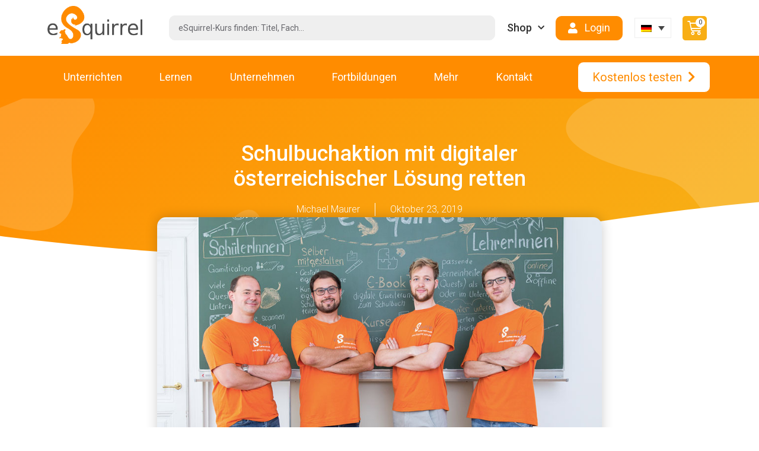

--- FILE ---
content_type: text/html; charset=UTF-8
request_url: https://esquirrel.com/de/schulbuchaktion-mit-digitaler-osterreichischer-losung-retten/
body_size: 39200
content:
<!doctype html>
<html lang="de-DE">
<head>
	<meta charset="UTF-8">
		<meta name="viewport" content="width=device-width, initial-scale=1">
	<link rel="profile" href="https://gmpg.org/xfn/11">
	<meta name='robots' content='index, follow, max-image-preview:large, max-snippet:-1, max-video-preview:-1' />
<link rel="alternate" hreflang="de-at" href="https://esquirrel.com/at/schulbuchaktion-mit-digitaler-osterreichischer-losung-retten/" />
<link rel="alternate" hreflang="de-de" href="https://esquirrel.com/de/schulbuchaktion-mit-digitaler-osterreichischer-losung-retten/" />
<link rel="alternate" hreflang="en" href="https://esquirrel.com/en/schulbuchaktion-mit-digitaler-osterreichischer-losung-retten/" />
<link rel="alternate" hreflang="x-default" href="https://esquirrel.com/at/schulbuchaktion-mit-digitaler-osterreichischer-losung-retten/" />

	<!-- This site is optimized with the Yoast SEO plugin v19.13 - https://yoast.com/wordpress/plugins/seo/ -->
	<title>Schulbuchaktion mit digitaler österreichischer Lösung retten | eSquirrel</title>
	<meta name="description" content="Der Schulbuchaktion geht das Geld aus. Wir stellen eine innovative digitale Lösung vor, die auf den österreichischen Schulbuchmarkt abgestimmt ist." />
	<meta property="og:locale" content="de_DE" />
	<meta property="og:type" content="article" />
	<meta property="og:title" content="Schulbuchaktion mit digitaler österreichischer Lösung retten | eSquirrel" />
	<meta property="og:description" content="Der Schulbuchaktion geht das Geld aus. Wir stellen eine innovative digitale Lösung vor, die auf den österreichischen Schulbuchmarkt abgestimmt ist." />
	<meta property="og:url" content="https://esquirrel.com/de/schulbuchaktion-mit-digitaler-osterreichischer-losung-retten/" />
	<meta property="og:site_name" content="eSquirrel" />
	<meta property="article:publisher" content="https://www.facebook.com/eSquirrelApp" />
	<meta property="article:published_time" content="2019-10-23T13:56:42+00:00" />
	<meta property="article:modified_time" content="2025-01-24T14:16:00+00:00" />
	<meta property="og:image" content="https://esquirrel.com/wp-content/uploads/2019/10/900x470_Schulbuchaktion-1.jpg" />
	<meta property="og:image:width" content="900" />
	<meta property="og:image:height" content="470" />
	<meta property="og:image:type" content="image/jpeg" />
	<meta name="author" content="Michael Maurer" />
	<meta name="twitter:card" content="summary_large_image" />
	<meta name="twitter:label1" content="Verfasst von" />
	<meta name="twitter:data1" content="Michael Maurer" />
	<meta name="twitter:label2" content="Geschätzte Lesezeit" />
	<meta name="twitter:data2" content="1 Minute" />
	<script type="application/ld+json" class="yoast-schema-graph">{"@context":"https://schema.org","@graph":[{"@type":"Article","@id":"https://esquirrel.com/de/schulbuchaktion-mit-digitaler-osterreichischer-losung-retten/#article","isPartOf":{"@id":"https://esquirrel.com/de/schulbuchaktion-mit-digitaler-osterreichischer-losung-retten/"},"author":{"name":"Michael Maurer","@id":"https://esquirrel.com/de/#/schema/person/90b38eabbc29361e23450c5af4db4613"},"headline":"Schulbuchaktion mit digitaler österreichischer Lösung retten","datePublished":"2019-10-23T13:56:42+00:00","dateModified":"2025-01-24T14:16:00+00:00","mainEntityOfPage":{"@id":"https://esquirrel.com/de/schulbuchaktion-mit-digitaler-osterreichischer-losung-retten/"},"wordCount":304,"publisher":{"@id":"https://esquirrel.com/de/#organization"},"image":{"@id":"https://esquirrel.com/de/schulbuchaktion-mit-digitaler-osterreichischer-losung-retten/#primaryimage"},"thumbnailUrl":"https://esquirrel.com/wp-content/uploads/2019/10/900x470_Schulbuchaktion-1.jpg","keywords":["Schulbuch"],"articleSection":["LehrerInnen","Uncategorized"],"inLanguage":"de-DE"},{"@type":"WebPage","@id":"https://esquirrel.com/de/schulbuchaktion-mit-digitaler-osterreichischer-losung-retten/","url":"https://esquirrel.com/de/schulbuchaktion-mit-digitaler-osterreichischer-losung-retten/","name":"Schulbuchaktion mit digitaler österreichischer Lösung retten | eSquirrel","isPartOf":{"@id":"https://esquirrel.com/de/#website"},"primaryImageOfPage":{"@id":"https://esquirrel.com/de/schulbuchaktion-mit-digitaler-osterreichischer-losung-retten/#primaryimage"},"image":{"@id":"https://esquirrel.com/de/schulbuchaktion-mit-digitaler-osterreichischer-losung-retten/#primaryimage"},"thumbnailUrl":"https://esquirrel.com/wp-content/uploads/2019/10/900x470_Schulbuchaktion-1.jpg","datePublished":"2019-10-23T13:56:42+00:00","dateModified":"2025-01-24T14:16:00+00:00","description":"Der Schulbuchaktion geht das Geld aus. Wir stellen eine innovative digitale Lösung vor, die auf den österreichischen Schulbuchmarkt abgestimmt ist.","breadcrumb":{"@id":"https://esquirrel.com/de/schulbuchaktion-mit-digitaler-osterreichischer-losung-retten/#breadcrumb"},"inLanguage":"de-DE","potentialAction":[{"@type":"ReadAction","target":["https://esquirrel.com/de/schulbuchaktion-mit-digitaler-osterreichischer-losung-retten/"]}]},{"@type":"ImageObject","inLanguage":"de-DE","@id":"https://esquirrel.com/de/schulbuchaktion-mit-digitaler-osterreichischer-losung-retten/#primaryimage","url":"https://esquirrel.com/wp-content/uploads/2019/10/900x470_Schulbuchaktion-1.jpg","contentUrl":"https://esquirrel.com/wp-content/uploads/2019/10/900x470_Schulbuchaktion-1.jpg","width":900,"height":470,"caption":"schulbuchaktion"},{"@type":"BreadcrumbList","@id":"https://esquirrel.com/de/schulbuchaktion-mit-digitaler-osterreichischer-losung-retten/#breadcrumb","itemListElement":[{"@type":"ListItem","position":1,"name":"Startseite","item":"https://esquirrel.com/de/"},{"@type":"ListItem","position":2,"name":"NutzerInnen","item":"https://esquirrel.com/de/category/nutzerinnen/"},{"@type":"ListItem","position":3,"name":"LehrerInnen","item":"https://esquirrel.com/de/category/lehrerinnen-de/"},{"@type":"ListItem","position":4,"name":"Schulbuchaktion mit digitaler österreichischer Lösung retten"}]},{"@type":"WebSite","@id":"https://esquirrel.com/de/#website","url":"https://esquirrel.com/de/","name":"eSquirrel","description":"Making textbooks playable","publisher":{"@id":"https://esquirrel.com/de/#organization"},"potentialAction":[{"@type":"SearchAction","target":{"@type":"EntryPoint","urlTemplate":"https://esquirrel.com/de/?s={search_term_string}"},"query-input":"required name=search_term_string"}],"inLanguage":"de-DE"},{"@type":"Organization","@id":"https://esquirrel.com/de/#organization","name":"eSquirrel GmbH","url":"https://esquirrel.com/de/","logo":{"@type":"ImageObject","inLanguage":"de-DE","@id":"https://esquirrel.com/de/#/schema/logo/image/","url":"https://esquirrel.com/wp-content/uploads/2019/03/04_esquirrel_logo_claim_RGB.png","contentUrl":"https://esquirrel.com/wp-content/uploads/2019/03/04_esquirrel_logo_claim_RGB.png","width":1299,"height":565,"caption":"eSquirrel GmbH"},"image":{"@id":"https://esquirrel.com/de/#/schema/logo/image/"},"sameAs":["https://www.instagram.com/esquirrelapp/","https://www.linkedin.com/company/esquirrel/","https://www.youtube.com/channel/UCJxD-z1vWhTOgWjdZMV7cDA","https://de.wikipedia.org/wiki/Esquirrel","https://www.facebook.com/eSquirrelApp"]},{"@type":"Person","@id":"https://esquirrel.com/de/#/schema/person/90b38eabbc29361e23450c5af4db4613","name":"Michael Maurer","image":{"@type":"ImageObject","inLanguage":"de-DE","@id":"https://esquirrel.com/de/#/schema/person/image/","url":"https://secure.gravatar.com/avatar/5841f6a67b6447f56b0a4831a9b2c4dc?s=96&d=mm&r=g","contentUrl":"https://secure.gravatar.com/avatar/5841f6a67b6447f56b0a4831a9b2c4dc?s=96&d=mm&r=g","caption":"Michael Maurer"},"url":"https://esquirrel.com/de/author/michael/"}]}</script>
	<!-- / Yoast SEO plugin. -->


<link rel='dns-prefetch' href='//maps.googleapis.com' />
<link rel='dns-prefetch' href='//meet.jit.si' />
<link rel='dns-prefetch' href='//fonts.googleapis.com' />
<link rel="alternate" type="application/rss+xml" title="eSquirrel &raquo; Feed" href="https://esquirrel.com/de/feed/" />
<link rel="alternate" type="application/rss+xml" title="eSquirrel &raquo; Kommentar-Feed" href="https://esquirrel.com/de/comments/feed/" />
<link rel="alternate" type="application/rss+xml" title="eSquirrel &raquo; Schulbuchaktion mit digitaler österreichischer Lösung retten Kommentar-Feed" href="https://esquirrel.com/de/schulbuchaktion-mit-digitaler-osterreichischer-losung-retten/feed/" />
<script>
window._wpemojiSettings = {"baseUrl":"https:\/\/s.w.org\/images\/core\/emoji\/14.0.0\/72x72\/","ext":".png","svgUrl":"https:\/\/s.w.org\/images\/core\/emoji\/14.0.0\/svg\/","svgExt":".svg","source":{"wpemoji":"https:\/\/esquirrel.com\/wp-includes\/js\/wp-emoji.js?ver=6.1.1","twemoji":"https:\/\/esquirrel.com\/wp-includes\/js\/twemoji.js?ver=6.1.1"}};
/**
 * @output wp-includes/js/wp-emoji-loader.js
 */

( function( window, document, settings ) {
	var src, ready, ii, tests;

	// Create a canvas element for testing native browser support of emoji.
	var canvas = document.createElement( 'canvas' );
	var context = canvas.getContext && canvas.getContext( '2d' );

	/**
	 * Checks if two sets of Emoji characters render the same visually.
	 *
	 * @since 4.9.0
	 *
	 * @private
	 *
	 * @param {number[]} set1 Set of Emoji character codes.
	 * @param {number[]} set2 Set of Emoji character codes.
	 *
	 * @return {boolean} True if the two sets render the same.
	 */
	function emojiSetsRenderIdentically( set1, set2 ) {
		var stringFromCharCode = String.fromCharCode;

		// Cleanup from previous test.
		context.clearRect( 0, 0, canvas.width, canvas.height );
		context.fillText( stringFromCharCode.apply( this, set1 ), 0, 0 );
		var rendered1 = canvas.toDataURL();

		// Cleanup from previous test.
		context.clearRect( 0, 0, canvas.width, canvas.height );
		context.fillText( stringFromCharCode.apply( this, set2 ), 0, 0 );
		var rendered2 = canvas.toDataURL();

		return rendered1 === rendered2;
	}

	/**
	 * Detects if the browser supports rendering emoji or flag emoji.
	 *
	 * Flag emoji are a single glyph made of two characters, so some browsers
	 * (notably, Firefox OS X) don't support them.
	 *
	 * @since 4.2.0
	 *
	 * @private
	 *
	 * @param {string} type Whether to test for support of "flag" or "emoji".
	 *
	 * @return {boolean} True if the browser can render emoji, false if it cannot.
	 */
	function browserSupportsEmoji( type ) {
		var isIdentical;

		if ( ! context || ! context.fillText ) {
			return false;
		}

		/*
		 * Chrome on OS X added native emoji rendering in M41. Unfortunately,
		 * it doesn't work when the font is bolder than 500 weight. So, we
		 * check for bold rendering support to avoid invisible emoji in Chrome.
		 */
		context.textBaseline = 'top';
		context.font = '600 32px Arial';

		switch ( type ) {
			case 'flag':
				/*
				 * Test for Transgender flag compatibility. This flag is shortlisted for the Emoji 13 spec,
				 * but has landed in Twemoji early, so we can add support for it, too.
				 *
				 * To test for support, we try to render it, and compare the rendering to how it would look if
				 * the browser doesn't render it correctly (white flag emoji + transgender symbol).
				 */
				isIdentical = emojiSetsRenderIdentically(
					[ 0x1F3F3, 0xFE0F, 0x200D, 0x26A7, 0xFE0F ],
					[ 0x1F3F3, 0xFE0F, 0x200B, 0x26A7, 0xFE0F ]
				);

				if ( isIdentical ) {
					return false;
				}

				/*
				 * Test for UN flag compatibility. This is the least supported of the letter locale flags,
				 * so gives us an easy test for full support.
				 *
				 * To test for support, we try to render it, and compare the rendering to how it would look if
				 * the browser doesn't render it correctly ([U] + [N]).
				 */
				isIdentical = emojiSetsRenderIdentically(
					[ 0xD83C, 0xDDFA, 0xD83C, 0xDDF3 ],
					[ 0xD83C, 0xDDFA, 0x200B, 0xD83C, 0xDDF3 ]
				);

				if ( isIdentical ) {
					return false;
				}

				/*
				 * Test for English flag compatibility. England is a country in the United Kingdom, it
				 * does not have a two letter locale code but rather an five letter sub-division code.
				 *
				 * To test for support, we try to render it, and compare the rendering to how it would look if
				 * the browser doesn't render it correctly (black flag emoji + [G] + [B] + [E] + [N] + [G]).
				 */
				isIdentical = emojiSetsRenderIdentically(
					[ 0xD83C, 0xDFF4, 0xDB40, 0xDC67, 0xDB40, 0xDC62, 0xDB40, 0xDC65, 0xDB40, 0xDC6E, 0xDB40, 0xDC67, 0xDB40, 0xDC7F ],
					[ 0xD83C, 0xDFF4, 0x200B, 0xDB40, 0xDC67, 0x200B, 0xDB40, 0xDC62, 0x200B, 0xDB40, 0xDC65, 0x200B, 0xDB40, 0xDC6E, 0x200B, 0xDB40, 0xDC67, 0x200B, 0xDB40, 0xDC7F ]
				);

				return ! isIdentical;
			case 'emoji':
				/*
				 * Why can't we be friends? Everyone can now shake hands in emoji, regardless of skin tone!
				 *
				 * To test for Emoji 14.0 support, try to render a new emoji: Handshake: Light Skin Tone, Dark Skin Tone.
				 *
				 * The Handshake: Light Skin Tone, Dark Skin Tone emoji is a ZWJ sequence combining 🫱 Rightwards Hand,
				 * 🏻 Light Skin Tone, a Zero Width Joiner, 🫲 Leftwards Hand, and 🏿 Dark Skin Tone.
				 *
				 * 0x1FAF1 == Rightwards Hand
				 * 0x1F3FB == Light Skin Tone
				 * 0x200D == Zero-Width Joiner (ZWJ) that links the code points for the new emoji or
				 * 0x200B == Zero-Width Space (ZWS) that is rendered for clients not supporting the new emoji.
				 * 0x1FAF2 == Leftwards Hand
				 * 0x1F3FF == Dark Skin Tone.
				 *
				 * When updating this test for future Emoji releases, ensure that individual emoji that make up the
				 * sequence come from older emoji standards.
				 */
				isIdentical = emojiSetsRenderIdentically(
					[0x1FAF1, 0x1F3FB, 0x200D, 0x1FAF2, 0x1F3FF],
					[0x1FAF1, 0x1F3FB, 0x200B, 0x1FAF2, 0x1F3FF]
				);

				return ! isIdentical;
		}

		return false;
	}

	/**
	 * Adds a script to the head of the document.
	 *
	 * @ignore
	 *
	 * @since 4.2.0
	 *
	 * @param {Object} src The url where the script is located.
	 * @return {void}
	 */
	function addScript( src ) {
		var script = document.createElement( 'script' );

		script.src = src;
		script.defer = script.type = 'text/javascript';
		document.getElementsByTagName( 'head' )[0].appendChild( script );
	}

	tests = Array( 'flag', 'emoji' );

	settings.supports = {
		everything: true,
		everythingExceptFlag: true
	};

	/*
	 * Tests the browser support for flag emojis and other emojis, and adjusts the
	 * support settings accordingly.
	 */
	for( ii = 0; ii < tests.length; ii++ ) {
		settings.supports[ tests[ ii ] ] = browserSupportsEmoji( tests[ ii ] );

		settings.supports.everything = settings.supports.everything && settings.supports[ tests[ ii ] ];

		if ( 'flag' !== tests[ ii ] ) {
			settings.supports.everythingExceptFlag = settings.supports.everythingExceptFlag && settings.supports[ tests[ ii ] ];
		}
	}

	settings.supports.everythingExceptFlag = settings.supports.everythingExceptFlag && ! settings.supports.flag;

	// Sets DOMReady to false and assigns a ready function to settings.
	settings.DOMReady = false;
	settings.readyCallback = function() {
		settings.DOMReady = true;
	};

	// When the browser can not render everything we need to load a polyfill.
	if ( ! settings.supports.everything ) {
		ready = function() {
			settings.readyCallback();
		};

		/*
		 * Cross-browser version of adding a dom ready event.
		 */
		if ( document.addEventListener ) {
			document.addEventListener( 'DOMContentLoaded', ready, false );
			window.addEventListener( 'load', ready, false );
		} else {
			window.attachEvent( 'onload', ready );
			document.attachEvent( 'onreadystatechange', function() {
				if ( 'complete' === document.readyState ) {
					settings.readyCallback();
				}
			} );
		}

		src = settings.source || {};

		if ( src.concatemoji ) {
			addScript( src.concatemoji );
		} else if ( src.wpemoji && src.twemoji ) {
			addScript( src.twemoji );
			addScript( src.wpemoji );
		}
	}

} )( window, document, window._wpemojiSettings );
</script>
<style>
img.wp-smiley,
img.emoji {
	display: inline !important;
	border: none !important;
	box-shadow: none !important;
	height: 1em !important;
	width: 1em !important;
	margin: 0 0.07em !important;
	vertical-align: -0.1em !important;
	background: none !important;
	padding: 0 !important;
}
</style>
	<link rel='stylesheet' id='wp-block-library-css' href='https://esquirrel.com/wp-includes/css/dist/block-library/style.css?ver=6.1.1' media='all' />
<link rel='stylesheet' id='wc-blocks-vendors-style-css' href='https://esquirrel.com/wp-content/plugins/woocommerce/packages/woocommerce-blocks/build/wc-blocks-vendors-style.css?ver=1672856037' media='all' />
<link rel='stylesheet' id='wc-blocks-style-css' href='https://esquirrel.com/wp-content/plugins/woocommerce/packages/woocommerce-blocks/build/wc-blocks-style.css?ver=1672856037' media='all' />
<link rel='stylesheet' id='jet-engine-frontend-css' href='https://esquirrel.com/wp-content/plugins/jet-engine/assets/css/frontend.css?ver=3.1.0' media='all' />
<link rel='stylesheet' id='classic-theme-styles-css' href='https://esquirrel.com/wp-includes/css/classic-themes.css?ver=1' media='all' />
<style id='global-styles-inline-css'>
body{--wp--preset--color--black: #000000;--wp--preset--color--cyan-bluish-gray: #abb8c3;--wp--preset--color--white: #ffffff;--wp--preset--color--pale-pink: #f78da7;--wp--preset--color--vivid-red: #cf2e2e;--wp--preset--color--luminous-vivid-orange: #ff6900;--wp--preset--color--luminous-vivid-amber: #fcb900;--wp--preset--color--light-green-cyan: #7bdcb5;--wp--preset--color--vivid-green-cyan: #00d084;--wp--preset--color--pale-cyan-blue: #8ed1fc;--wp--preset--color--vivid-cyan-blue: #0693e3;--wp--preset--color--vivid-purple: #9b51e0;--wp--preset--gradient--vivid-cyan-blue-to-vivid-purple: linear-gradient(135deg,rgba(6,147,227,1) 0%,rgb(155,81,224) 100%);--wp--preset--gradient--light-green-cyan-to-vivid-green-cyan: linear-gradient(135deg,rgb(122,220,180) 0%,rgb(0,208,130) 100%);--wp--preset--gradient--luminous-vivid-amber-to-luminous-vivid-orange: linear-gradient(135deg,rgba(252,185,0,1) 0%,rgba(255,105,0,1) 100%);--wp--preset--gradient--luminous-vivid-orange-to-vivid-red: linear-gradient(135deg,rgba(255,105,0,1) 0%,rgb(207,46,46) 100%);--wp--preset--gradient--very-light-gray-to-cyan-bluish-gray: linear-gradient(135deg,rgb(238,238,238) 0%,rgb(169,184,195) 100%);--wp--preset--gradient--cool-to-warm-spectrum: linear-gradient(135deg,rgb(74,234,220) 0%,rgb(151,120,209) 20%,rgb(207,42,186) 40%,rgb(238,44,130) 60%,rgb(251,105,98) 80%,rgb(254,248,76) 100%);--wp--preset--gradient--blush-light-purple: linear-gradient(135deg,rgb(255,206,236) 0%,rgb(152,150,240) 100%);--wp--preset--gradient--blush-bordeaux: linear-gradient(135deg,rgb(254,205,165) 0%,rgb(254,45,45) 50%,rgb(107,0,62) 100%);--wp--preset--gradient--luminous-dusk: linear-gradient(135deg,rgb(255,203,112) 0%,rgb(199,81,192) 50%,rgb(65,88,208) 100%);--wp--preset--gradient--pale-ocean: linear-gradient(135deg,rgb(255,245,203) 0%,rgb(182,227,212) 50%,rgb(51,167,181) 100%);--wp--preset--gradient--electric-grass: linear-gradient(135deg,rgb(202,248,128) 0%,rgb(113,206,126) 100%);--wp--preset--gradient--midnight: linear-gradient(135deg,rgb(2,3,129) 0%,rgb(40,116,252) 100%);--wp--preset--duotone--dark-grayscale: url('#wp-duotone-dark-grayscale');--wp--preset--duotone--grayscale: url('#wp-duotone-grayscale');--wp--preset--duotone--purple-yellow: url('#wp-duotone-purple-yellow');--wp--preset--duotone--blue-red: url('#wp-duotone-blue-red');--wp--preset--duotone--midnight: url('#wp-duotone-midnight');--wp--preset--duotone--magenta-yellow: url('#wp-duotone-magenta-yellow');--wp--preset--duotone--purple-green: url('#wp-duotone-purple-green');--wp--preset--duotone--blue-orange: url('#wp-duotone-blue-orange');--wp--preset--font-size--small: 13px;--wp--preset--font-size--medium: 20px;--wp--preset--font-size--large: 36px;--wp--preset--font-size--x-large: 42px;--wp--preset--spacing--20: 0.44rem;--wp--preset--spacing--30: 0.67rem;--wp--preset--spacing--40: 1rem;--wp--preset--spacing--50: 1.5rem;--wp--preset--spacing--60: 2.25rem;--wp--preset--spacing--70: 3.38rem;--wp--preset--spacing--80: 5.06rem;}:where(.is-layout-flex){gap: 0.5em;}body .is-layout-flow > .alignleft{float: left;margin-inline-start: 0;margin-inline-end: 2em;}body .is-layout-flow > .alignright{float: right;margin-inline-start: 2em;margin-inline-end: 0;}body .is-layout-flow > .aligncenter{margin-left: auto !important;margin-right: auto !important;}body .is-layout-constrained > .alignleft{float: left;margin-inline-start: 0;margin-inline-end: 2em;}body .is-layout-constrained > .alignright{float: right;margin-inline-start: 2em;margin-inline-end: 0;}body .is-layout-constrained > .aligncenter{margin-left: auto !important;margin-right: auto !important;}body .is-layout-constrained > :where(:not(.alignleft):not(.alignright):not(.alignfull)){max-width: var(--wp--style--global--content-size);margin-left: auto !important;margin-right: auto !important;}body .is-layout-constrained > .alignwide{max-width: var(--wp--style--global--wide-size);}body .is-layout-flex{display: flex;}body .is-layout-flex{flex-wrap: wrap;align-items: center;}body .is-layout-flex > *{margin: 0;}:where(.wp-block-columns.is-layout-flex){gap: 2em;}.has-black-color{color: var(--wp--preset--color--black) !important;}.has-cyan-bluish-gray-color{color: var(--wp--preset--color--cyan-bluish-gray) !important;}.has-white-color{color: var(--wp--preset--color--white) !important;}.has-pale-pink-color{color: var(--wp--preset--color--pale-pink) !important;}.has-vivid-red-color{color: var(--wp--preset--color--vivid-red) !important;}.has-luminous-vivid-orange-color{color: var(--wp--preset--color--luminous-vivid-orange) !important;}.has-luminous-vivid-amber-color{color: var(--wp--preset--color--luminous-vivid-amber) !important;}.has-light-green-cyan-color{color: var(--wp--preset--color--light-green-cyan) !important;}.has-vivid-green-cyan-color{color: var(--wp--preset--color--vivid-green-cyan) !important;}.has-pale-cyan-blue-color{color: var(--wp--preset--color--pale-cyan-blue) !important;}.has-vivid-cyan-blue-color{color: var(--wp--preset--color--vivid-cyan-blue) !important;}.has-vivid-purple-color{color: var(--wp--preset--color--vivid-purple) !important;}.has-black-background-color{background-color: var(--wp--preset--color--black) !important;}.has-cyan-bluish-gray-background-color{background-color: var(--wp--preset--color--cyan-bluish-gray) !important;}.has-white-background-color{background-color: var(--wp--preset--color--white) !important;}.has-pale-pink-background-color{background-color: var(--wp--preset--color--pale-pink) !important;}.has-vivid-red-background-color{background-color: var(--wp--preset--color--vivid-red) !important;}.has-luminous-vivid-orange-background-color{background-color: var(--wp--preset--color--luminous-vivid-orange) !important;}.has-luminous-vivid-amber-background-color{background-color: var(--wp--preset--color--luminous-vivid-amber) !important;}.has-light-green-cyan-background-color{background-color: var(--wp--preset--color--light-green-cyan) !important;}.has-vivid-green-cyan-background-color{background-color: var(--wp--preset--color--vivid-green-cyan) !important;}.has-pale-cyan-blue-background-color{background-color: var(--wp--preset--color--pale-cyan-blue) !important;}.has-vivid-cyan-blue-background-color{background-color: var(--wp--preset--color--vivid-cyan-blue) !important;}.has-vivid-purple-background-color{background-color: var(--wp--preset--color--vivid-purple) !important;}.has-black-border-color{border-color: var(--wp--preset--color--black) !important;}.has-cyan-bluish-gray-border-color{border-color: var(--wp--preset--color--cyan-bluish-gray) !important;}.has-white-border-color{border-color: var(--wp--preset--color--white) !important;}.has-pale-pink-border-color{border-color: var(--wp--preset--color--pale-pink) !important;}.has-vivid-red-border-color{border-color: var(--wp--preset--color--vivid-red) !important;}.has-luminous-vivid-orange-border-color{border-color: var(--wp--preset--color--luminous-vivid-orange) !important;}.has-luminous-vivid-amber-border-color{border-color: var(--wp--preset--color--luminous-vivid-amber) !important;}.has-light-green-cyan-border-color{border-color: var(--wp--preset--color--light-green-cyan) !important;}.has-vivid-green-cyan-border-color{border-color: var(--wp--preset--color--vivid-green-cyan) !important;}.has-pale-cyan-blue-border-color{border-color: var(--wp--preset--color--pale-cyan-blue) !important;}.has-vivid-cyan-blue-border-color{border-color: var(--wp--preset--color--vivid-cyan-blue) !important;}.has-vivid-purple-border-color{border-color: var(--wp--preset--color--vivid-purple) !important;}.has-vivid-cyan-blue-to-vivid-purple-gradient-background{background: var(--wp--preset--gradient--vivid-cyan-blue-to-vivid-purple) !important;}.has-light-green-cyan-to-vivid-green-cyan-gradient-background{background: var(--wp--preset--gradient--light-green-cyan-to-vivid-green-cyan) !important;}.has-luminous-vivid-amber-to-luminous-vivid-orange-gradient-background{background: var(--wp--preset--gradient--luminous-vivid-amber-to-luminous-vivid-orange) !important;}.has-luminous-vivid-orange-to-vivid-red-gradient-background{background: var(--wp--preset--gradient--luminous-vivid-orange-to-vivid-red) !important;}.has-very-light-gray-to-cyan-bluish-gray-gradient-background{background: var(--wp--preset--gradient--very-light-gray-to-cyan-bluish-gray) !important;}.has-cool-to-warm-spectrum-gradient-background{background: var(--wp--preset--gradient--cool-to-warm-spectrum) !important;}.has-blush-light-purple-gradient-background{background: var(--wp--preset--gradient--blush-light-purple) !important;}.has-blush-bordeaux-gradient-background{background: var(--wp--preset--gradient--blush-bordeaux) !important;}.has-luminous-dusk-gradient-background{background: var(--wp--preset--gradient--luminous-dusk) !important;}.has-pale-ocean-gradient-background{background: var(--wp--preset--gradient--pale-ocean) !important;}.has-electric-grass-gradient-background{background: var(--wp--preset--gradient--electric-grass) !important;}.has-midnight-gradient-background{background: var(--wp--preset--gradient--midnight) !important;}.has-small-font-size{font-size: var(--wp--preset--font-size--small) !important;}.has-medium-font-size{font-size: var(--wp--preset--font-size--medium) !important;}.has-large-font-size{font-size: var(--wp--preset--font-size--large) !important;}.has-x-large-font-size{font-size: var(--wp--preset--font-size--x-large) !important;}
.wp-block-navigation a:where(:not(.wp-element-button)){color: inherit;}
:where(.wp-block-columns.is-layout-flex){gap: 2em;}
.wp-block-pullquote{font-size: 1.5em;line-height: 1.6;}
</style>
<link rel='stylesheet' id='js/dist//opt/bitnami/apps/wordpress/htdocs/wp-content/plugins/shop/js/dist/js.0c9bd43d.css-css' href='https://esquirrel.com/wp-content/plugins/shop/js/dist/js.0c9bd43d.css?ver=1.0.0' media='all' />
<link rel='stylesheet' id='woocommerce-layout-css' href='https://esquirrel.com/wp-content/plugins/woocommerce/assets/css/woocommerce-layout.css?ver=7.2.2' media='all' />
<link rel='stylesheet' id='woocommerce-smallscreen-css' href='https://esquirrel.com/wp-content/plugins/woocommerce/assets/css/woocommerce-smallscreen.css?ver=7.2.2' media='only screen and (max-width: 768px)' />
<link rel='stylesheet' id='woocommerce-general-css' href='https://esquirrel.com/wp-content/plugins/woocommerce/assets/css/woocommerce.css?ver=7.2.2' media='all' />
<style id='woocommerce-inline-inline-css'>
.woocommerce form .form-row .required { visibility: visible; }
</style>
<link rel='stylesheet' id='wpml-legacy-dropdown-0-css' href='//esquirrel.com/wp-content/plugins/sitepress-multilingual-cms/templates/language-switchers/legacy-dropdown/style.min.css?ver=1' media='all' />
<style id='wpml-legacy-dropdown-0-inline-css'>
.wpml-ls-statics-shortcode_actions, .wpml-ls-statics-shortcode_actions .wpml-ls-sub-menu, .wpml-ls-statics-shortcode_actions a {border-color:#EEEEEE;}.wpml-ls-statics-shortcode_actions a {color:#444444;background-color:#ffffff;}.wpml-ls-statics-shortcode_actions a:hover,.wpml-ls-statics-shortcode_actions a:focus {color:#000000;background-color:#eeeeee;}.wpml-ls-statics-shortcode_actions .wpml-ls-current-language>a {color:#444444;background-color:#ffffff;}.wpml-ls-statics-shortcode_actions .wpml-ls-current-language:hover>a, .wpml-ls-statics-shortcode_actions .wpml-ls-current-language>a:focus {color:#000000;background-color:#eeeeee;}
</style>
<link rel='stylesheet' id='wpml-menu-item-0-css' href='//esquirrel.com/wp-content/plugins/sitepress-multilingual-cms/templates/language-switchers/menu-item/style.min.css?ver=1' media='all' />
<style id='wpml-menu-item-0-inline-css'>
#lang_sel img, #lang_sel_list img, #lang_sel_footer img { display: inline; } li.wpml-ls-menu-item ul li a { width: auto; }
</style>
<link rel='stylesheet' id='woo-variation-swatches-css' href='https://esquirrel.com/wp-content/plugins/woo-variation-swatches/assets/css/frontend.css?ver=1671122243' media='all' />
<style id='woo-variation-swatches-inline-css'>
:root {
--wvs-tick:url("data:image/svg+xml;utf8,%3Csvg filter='drop-shadow(0px 0px 2px rgb(0 0 0 / .8))' xmlns='http://www.w3.org/2000/svg'  viewBox='0 0 30 30'%3E%3Cpath fill='none' stroke='%23ffffff' stroke-linecap='round' stroke-linejoin='round' stroke-width='4' d='M4 16L11 23 27 7'/%3E%3C/svg%3E");

--wvs-cross:url("data:image/svg+xml;utf8,%3Csvg filter='drop-shadow(0px 0px 5px rgb(255 255 255 / .6))' xmlns='http://www.w3.org/2000/svg' width='72px' height='72px' viewBox='0 0 24 24'%3E%3Cpath fill='none' stroke='%23ff0000' stroke-linecap='round' stroke-width='0.6' d='M5 5L19 19M19 5L5 19'/%3E%3C/svg%3E");
--wvs-single-product-item-width:30px;
--wvs-single-product-item-height:30px;
--wvs-single-product-item-font-size:16px}
</style>
<link rel='stylesheet' id='hello-elementor-css' href='https://esquirrel.com/wp-content/themes/hello-elementor/style.css?ver=2.6.1' media='all' />
<link rel='stylesheet' id='hello-elementor-theme-style-css' href='https://esquirrel.com/wp-content/themes/hello-elementor/theme.css?ver=2.6.1' media='all' />
<link rel='stylesheet' id='elementor-frontend-css' href='https://esquirrel.com/wp-content/plugins/elementor/assets/css/frontend.css?ver=3.9.2' media='all' />
<link rel='stylesheet' id='elementor-post-575581-css' href='https://esquirrel.com/wp-content/uploads/elementor/css/post-575581.css?ver=1676026118' media='all' />
<link rel='stylesheet' id='jet-fb-wysiwyg-css' href='https://esquirrel.com/wp-content/plugins/jetformbuilder/modules/wysiwyg/assets/build/wysiwyg.css?ver=3.2.3' media='all' />
<link rel='stylesheet' id='mediaelement-css' href='https://esquirrel.com/wp-includes/js/mediaelement/mediaelementplayer-legacy.min.css?ver=4.2.17' media='all' />
<link rel='stylesheet' id='photoswipe-css' href='https://esquirrel.com/wp-content/plugins/woocommerce/assets/css/photoswipe/photoswipe.min.css?ver=7.2.2' media='all' />
<link rel='stylesheet' id='photoswipe-default-skin-css' href='https://esquirrel.com/wp-content/plugins/woocommerce/assets/css/photoswipe/default-skin/default-skin.min.css?ver=7.2.2' media='all' />
<link rel='stylesheet' id='jet-woo-product-gallery-css' href='https://esquirrel.com/wp-content/plugins/jet-woo-product-gallery/assets/css/jet-woo-product-gallery.css?ver=2.1.9' media='all' />
<link rel='stylesheet' id='elementor-icons-css' href='https://esquirrel.com/wp-content/plugins/elementor/assets/lib/eicons/css/elementor-icons.css?ver=5.16.0' media='all' />
<link rel='stylesheet' id='elementor-pro-css' href='https://esquirrel.com/wp-content/plugins/elementor-pro/assets/css/frontend.css?ver=3.9.2' media='all' />
<link rel='stylesheet' id='elementor-global-css' href='https://esquirrel.com/wp-content/uploads/elementor/css/global.css?ver=1676026120' media='all' />
<link rel='stylesheet' id='elementor-post-615578-css' href='https://esquirrel.com/wp-content/uploads/elementor/css/post-615578.css?ver=1756279018' media='all' />
<link rel='stylesheet' id='elementor-post-615167-css' href='https://esquirrel.com/wp-content/uploads/elementor/css/post-615167.css?ver=1753713770' media='all' />
<link rel='stylesheet' id='elementor-post-580244-css' href='https://esquirrel.com/wp-content/uploads/elementor/css/post-580244.css?ver=1719490386' media='all' />
<link rel='stylesheet' id='elementor-post-579992-css' href='https://esquirrel.com/wp-content/uploads/elementor/css/post-579992.css?ver=1685618616' media='all' />
<link rel='stylesheet' id='evcal_google_fonts-css' href='https://fonts.googleapis.com/css?family=Noto+Sans%3A400%2C400italic%2C700%7CPoppins%3A700%2C800%2C900&#038;subset=latin%2Clatin-ext&#038;ver=4.9.10' media='all' />
<link rel='stylesheet' id='evcal_cal_default-css' href='//esquirrel.com/wp-content/plugins/eventON/assets/css/eventon_styles.css?ver=4.9.10' media='all' />
<link rel='stylesheet' id='evo_font_icons-css' href='//esquirrel.com/wp-content/plugins/eventON/assets/fonts/all.css?ver=4.9.10' media='all' />
<link rel='stylesheet' id='evo_RS_styles-css' href='//esquirrel.com/wp-content/plugins/eventon-rsvp/assets/RS_styles.css?ver=2.8.1' media='all' />
<link rel='stylesheet' id='eventon_dynamic_styles-css' href='//esquirrel.com/wp-content/plugins/eventON/assets/css/eventon_dynamic_styles.css?ver=4.9.10' media='all' />
<link rel='stylesheet' id='pwb-styles-frontend-css' href='https://esquirrel.com/wp-content/plugins/perfect-woocommerce-brands/build/frontend/css/style.css?ver=2.5.2' media='all' />
<link rel='stylesheet' id='borlabs-cookie-css' href='https://esquirrel.com/wp-content/cache/borlabs-cookie/borlabs-cookie_1_de.css?ver=2.2.61-4' media='all' />
<link rel='stylesheet' id='evoss_styles-css' href='//esquirrel.com/wp-content/plugins/eventon-speakers-schedule/assets/SS_styles.css?ver=6.1.1' media='all' />
<link rel='stylesheet' id='jquery-chosen-css' href='https://esquirrel.com/wp-content/plugins/jet-search/assets/lib/chosen/chosen.min.css?ver=1.8.7' media='all' />
<link rel='stylesheet' id='jet-search-css' href='https://esquirrel.com/wp-content/plugins/jet-search/assets/css/jet-search.css?ver=3.0.3' media='all' />
<link rel='stylesheet' id='google-fonts-1-css' href='https://fonts.googleapis.com/css?family=Roboto%3A100%2C100italic%2C200%2C200italic%2C300%2C300italic%2C400%2C400italic%2C500%2C500italic%2C600%2C600italic%2C700%2C700italic%2C800%2C800italic%2C900%2C900italic%7CMontserrat%3A100%2C100italic%2C200%2C200italic%2C300%2C300italic%2C400%2C400italic%2C500%2C500italic%2C600%2C600italic%2C700%2C700italic%2C800%2C800italic%2C900%2C900italic%7CVarela+Round%3A100%2C100italic%2C200%2C200italic%2C300%2C300italic%2C400%2C400italic%2C500%2C500italic%2C600%2C600italic%2C700%2C700italic%2C800%2C800italic%2C900%2C900italic&#038;display=auto&#038;ver=6.1.1' media='all' />
<link rel='stylesheet' id='elementor-icons-shared-0-css' href='https://esquirrel.com/wp-content/plugins/elementor/assets/lib/font-awesome/css/fontawesome.css?ver=5.15.3' media='all' />
<link rel='stylesheet' id='elementor-icons-fa-solid-css' href='https://esquirrel.com/wp-content/plugins/elementor/assets/lib/font-awesome/css/solid.css?ver=5.15.3' media='all' />
<link rel='stylesheet' id='elementor-icons-fa-brands-css' href='https://esquirrel.com/wp-content/plugins/elementor/assets/lib/font-awesome/css/brands.css?ver=5.15.3' media='all' />
<link rel="preconnect" href="https://fonts.gstatic.com/" crossorigin><script src='https://esquirrel.com/wp-includes/js/jquery/jquery.js?ver=3.6.1' id='jquery-core-js'></script>
<script src='https://esquirrel.com/wp-includes/js/jquery/jquery-migrate.js?ver=3.3.2' id='jquery-migrate-js'></script>
<script id='wpml-cookie-js-extra'>
var wpml_cookies = {"wp-wpml_current_language":{"value":"de","expires":1,"path":"\/"}};
var wpml_cookies = {"wp-wpml_current_language":{"value":"de","expires":1,"path":"\/"}};
</script>
<script src='https://esquirrel.com/wp-content/plugins/sitepress-multilingual-cms/res/js/cookies/language-cookie.js?ver=4.5.14' id='wpml-cookie-js'></script>
<script src='https://esquirrel.com/wp-includes/js/imagesloaded.min.js?ver=6.1.1' id='imagesLoaded-js'></script>
<script src='//esquirrel.com/wp-content/plugins/sitepress-multilingual-cms/templates/language-switchers/legacy-dropdown/script.min.js?ver=1' id='wpml-legacy-dropdown-0-js'></script>
<script id='evo-inlinescripts-header-js-after'>
jQuery(document).ready(function($){});
</script>
<script id='borlabs-cookie-prioritize-js-extra'>
var borlabsCookiePrioritized = {"domain":"esquirrel.com","path":"\/","version":"4","bots":"1","optInJS":{"essential":{"google-tag-manager":"[base64]\/[base64]"},"statistics":{"google-analytics":"[base64]"},"marketing":{"facebook-pixel":"[base64]","google-ads":"[base64]"}}};
</script>
<script src='https://esquirrel.com/wp-content/plugins/borlabs-cookie/assets/javascript/borlabs-cookie-prioritize.min.js?ver=2.2.61' id='borlabs-cookie-prioritize-js'></script>
<link rel="EditURI" type="application/rsd+xml" title="RSD" href="https://esquirrel.com/xmlrpc.php?rsd" />
<link rel="wlwmanifest" type="application/wlwmanifest+xml" href="https://esquirrel.com/wp-includes/wlwmanifest.xml" />
<meta name="generator" content="WordPress 6.1.1" />
<meta name="generator" content="WooCommerce 7.2.2" />
<link rel='shortlink' href='https://esquirrel.com/de/?p=14174' />
<link rel="alternate" type="application/json+oembed" href="https://esquirrel.com/de/wp-json/oembed/1.0/embed?url=https%3A%2F%2Fesquirrel.com%2Fde%2Fschulbuchaktion-mit-digitaler-osterreichischer-losung-retten%2F" />
<link rel="alternate" type="text/xml+oembed" href="https://esquirrel.com/de/wp-json/oembed/1.0/embed?url=https%3A%2F%2Fesquirrel.com%2Fde%2Fschulbuchaktion-mit-digitaler-osterreichischer-losung-retten%2F&#038;format=xml" />
<meta name="generator" content="WPML ver:4.5.14 stt:3,1,65;" />
	<noscript><style>.woocommerce-product-gallery{ opacity: 1 !important; }</style></noscript>
	<!-- Google Tag Manager -->
<script>if('0'==='1'){(function(w,d,s,l,i){w[l]=w[l]||[];w[l].push({"gtm.start":
new Date().getTime(),event:"gtm.js"});var f=d.getElementsByTagName(s)[0],
j=d.createElement(s),dl=l!="dataLayer"?"&l="+l:"";j.async=true;j.src=
"https://www.googletagmanager.com/gtm.js?id="+i+dl;f.parentNode.insertBefore(j,f);
})(window,document,"script","dataLayer","GTM-MBFNL3M");}</script>
<!-- End Google Tag Manager --><script>
if('0' === '1') {
    window.dataLayer = window.dataLayer || [];
    function gtag(){dataLayer.push(arguments);}
    gtag('consent', 'default', {
       'ad_storage': 'denied',
       'analytics_storage': 'denied'
    });
    gtag("js", new Date());

    gtag("config", "G-SLMF9XG0WZ", { "anonymize_ip": true });

    (function (w, d, s, i) {
    var f = d.getElementsByTagName(s)[0],
        j = d.createElement(s);
    j.async = true;
    j.src =
        "https://www.googletagmanager.com/gtag/js?id=" + i;
    f.parentNode.insertBefore(j, f);
    })(window, document, "script", "G-SLMF9XG0WZ");
}
</script><script>
if('0' === '1') {
    window.dataLayer = window.dataLayer || [];
    function gtag(){dataLayer.push(arguments);}
    gtag('consent', 'default', {
       'ad_storage': 'denied',
       'analytics_storage': 'denied'
    });
    gtag("js", new Date());

    gtag("config", "716-487-1816");

    (function (w, d, s, i) {
    var f = d.getElementsByTagName(s)[0],
        j = d.createElement(s);
    j.async = true;
    j.src =
        "https://www.googletagmanager.com/gtag/js?id=" + i;
    f.parentNode.insertBefore(j, f);
    })(window, document, "script", "716-487-1816");
}
</script><script type="text/javascript" src="https://esquirrel.com/wp-content/plugins/si-captcha-for-wordpress/captcha/si_captcha.js?ver=1762455244"></script>
<!-- begin SI CAPTCHA Anti-Spam - login/register form style -->
<style type="text/css">
.si_captcha_small { width:175px; height:45px; padding-top:10px; padding-bottom:10px; }
.si_captcha_large { width:250px; height:60px; padding-top:10px; padding-bottom:10px; }
img#si_image_com { border-style:none; margin:0; padding-right:5px; float:left; }
img#si_image_reg { border-style:none; margin:0; padding-right:5px; float:left; }
img#si_image_log { border-style:none; margin:0; padding-right:5px; float:left; }
img#si_image_side_login { border-style:none; margin:0; padding-right:5px; float:left; }
img#si_image_checkout { border-style:none; margin:0; padding-right:5px; float:left; }
img#si_image_jetpack { border-style:none; margin:0; padding-right:5px; float:left; }
img#si_image_bbpress_topic { border-style:none; margin:0; padding-right:5px; float:left; }
.si_captcha_refresh { border-style:none; margin:0; vertical-align:bottom; }
div#si_captcha_input { display:block; padding-top:15px; padding-bottom:5px; }
label#si_captcha_code_label { margin:0; }
input#si_captcha_code_input { width:65px; }
p#si_captcha_code_p { clear: left; padding-top:10px; }
.si-captcha-jetpack-error { color:#DC3232; }
</style>
<!-- end SI CAPTCHA Anti-Spam - login/register form style -->
<link rel="icon" href="https://esquirrel.com/wp-content/uploads/2020/03/cropped-Web-Icon-512x512-1-32x32.png" sizes="32x32" />
<link rel="icon" href="https://esquirrel.com/wp-content/uploads/2020/03/cropped-Web-Icon-512x512-1-192x192.png" sizes="192x192" />
<link rel="apple-touch-icon" href="https://esquirrel.com/wp-content/uploads/2020/03/cropped-Web-Icon-512x512-1-180x180.png" />
<meta name="msapplication-TileImage" content="https://esquirrel.com/wp-content/uploads/2020/03/cropped-Web-Icon-512x512-1-270x270.png" />
		<style id="wp-custom-css">
			/* Hide sections in specific languages */
html[lang="de-DE"] .hide-section-german {
    display: none !important;
}

html[lang="de-AT"] .hide-section-austrian {
    display: none !important;
}

html[lang="en-US"] .hide-section-german {
    display: none !important;
}

.filters-wrapper{
/* 	display:none; */
}

.easy-notification-bar{
	padding: 2px 0px;
}
table tbody>tr:nth-child(odd)>td, table tbody>tr:nth-child(odd)>th {
    background-color: white;
}

table tbody:hover th{
    background-color: white!important;
}

table tbody:hover td{
    background-color: white!important;
}

table.variations .label{
	text-align: start;
	padding: 0;
	margin-top: 5px;
}

.number_of_seats{
	margin-bottom: 5px;
}

#esq-class-name{
	margin-top: 10px;
	margin-bottom: 10px;
  height: 50px;
	background-color: #f4f4f4;
	border: none;
	border-radius: 10px;
	box-shadow: 0 0 0 1pt #f4f4f4;
	outline: none;
	transition: .1s;
}

.woo-selected-variation-item-name{
	vertical-align: middle!important;
}

.attribute_pa_options{
	width:100%;
}

.woo-variation-swatches .wvs-style-squared.variable-items-wrapper .variable-item:not(.radio-variable-item).button-variable-item {
	width: 48%;
  height: 50px;
	background-color: #f4f4f4;
	border: none;
	border-radius: 10px;
	box-shadow: 0 0 0 1pt #f4f4f4;
	outline: none;
	transition: .1s;
}

/* Small devices (mobile/tablets, 767px and below) */
@media only screen and (max-width: 766px) {
.woo-variation-swatches .wvs-style-squared.variable-items-wrapper .variable-item:not(.radio-variable-item).button-variable-item {
	width:45%;
	}
}


.single-product div.product table.variations select {
    height: 50px;
		/* remove down arrow	 */
	  appearance: none;
    background-repeat: no-repeat;
    background-position: right       1rem center;
    background-size: 1em;
		background-image: url("data:image/svg+xml;charset=UTF-8,%3csvg xmlns='http://www.w3.org/2000/svg' viewBox='0 0 24 24' fill='none' stroke='currentColor' stroke-width='2' stroke-linecap='round' stroke-linejoin='round'%3e%3cpolyline points='6 9 12 15 18 9'%3e%3c/polyline%3e%3c/svg%3e");
}


/* Change Active Color of button */
.woo-variation-swatches .variable-items-wrapper .variable-item:not(.radio-variable-item).button-variable-item.selected:not(.no-stock) {
    background-color: #f8ae15;
    color: white;
}

.woocommerce-variation-add-to-cart input.qty {
	width: 100%!important;
	height: 50px!important;
	background-color: #f4f4f4;
	border: none;
	border-radius: 10px;
	box-shadow: 0 0 0 1pt #f4f4f4;
	outline: none;
	transition: .1s;
}

.woocommerce .quantity .qty {
	text-align:left;
	width: 100%!important;
}

.woocommerce .woocommerce-result-count{
	margin: 0.5em 0;
}

/* Change default WooCommerce colors */
.woocommerce #content input.button.alt:hover, .woocommerce #respond input#submit.alt:hover, .woocommerce a.button.alt:hover, .woocommerce button.button.alt:hover, .woocommerce input.button.alt:hover, .woocommerce-page #content input.button.alt:hover, .woocommerce-page #respond input#submit.alt:hover, .woocommerce-page a.button.alt:hover, .woocommerce-page button.button.alt:hover, .woocommerce-page input.button.alt:hover {
background:#FF8C00 !important;
background-color:#FF8C00 !important;
color:white !important;
text-shadow: transparent !important;
box-shadow: none;
border-color:#FF8C00 !important;
}

.woocommerce #content input.button:hover, .woocommerce #respond input#submit:hover, .woocommerce a.button:hover, .woocommerce button.button:hover, .woocommerce input.button:hover, .woocommerce-page #content input.button:hover, .woocommerce-page #respond input#submit:hover, .woocommerce-page a.button:hover, .woocommerce-page button.button:hover, .woocommerce-page input.button:hover {

background:#FF8C00 !important;

background-color:#FF8C00 !important;

color:white !important;

text-shadow: transparent !important;

box-shadow: none;

border-color:#FF8C00 !important;

}

.woocommerce #content input.button, .woocommerce #respond input#submit, .woocommerce a.button, .woocommerce button.button, .woocommerce input.button, .woocommerce-page #content input.button, .woocommerce-page #respond input#submit, .woocommerce-page a.button, .woocommerce-page button.button, .woocommerce-page input.button {

background: #FF8C00 !important;

color:white !important;

text-shadow: transparent !important;

border-color:#FF8C00 !important;

}

.woocommerce #content input.button.alt:hover, .woocommerce #respond input#submit.alt:hover, .woocommerce a.button.alt:hover, .woocommerce button.button.alt:hover, .woocommerce input.button.alt:hover, .woocommerce-page #content input.button.alt:hover, .woocommerce-page #respond input#submit.alt:hover, .woocommerce-page a.button.alt:hover, .woocommerce-page button.button.alt:hover, .woocommerce-page input.button.alt:hover {
background: #FF8C00 !important;
box-shadow: none;
text-shadow: transparent !important;
color:white !important;
border-color:#FF8C00 !important;
}

.woo-selected-variation-item-name{
	margin:0px!important;
	font-size:16px
}

.woo-variation-swatches.wvs-show-label .variations th label {
	margin:0px 0px 0px 5px;
}

.per-person {
	  font-size: 0.8em;
/*     padding-left: 0.2em; */
/*     padding-right: 0.2em; */
/* 	  color: #77a464; */
}

.elementor-post__title a {
	text-transform: none !important;
}

.evcal_event_subtitle {
	text-transform: none !important;
}

.evoet_title {
	text-transform: none !important;
}		</style>
		</head>
<body class="post-template-default single single-post postid-14174 single-format-standard theme-hello-elementor woocommerce-no-js woo-variation-swatches wvs-behavior-hide wvs-theme-hello-elementor wvs-mobile wvs-show-label elementor-default elementor-kit-575581 elementor-page-580244">


	<svg
		xmlns="http://www.w3.org/2000/svg"
		viewBox="0 0 0 0"
		width="0"
		height="0"
		focusable="false"
		role="none"
		style="visibility: hidden; position: absolute; left: -9999px; overflow: hidden;"
	>
		<defs>
			<filter id="wp-duotone-dark-grayscale">
				<feColorMatrix
					color-interpolation-filters="sRGB"
					type="matrix"
					values="
						.299 .587 .114 0 0
						.299 .587 .114 0 0
						.299 .587 .114 0 0
						.299 .587 .114 0 0
					"
				/>
				<feComponentTransfer color-interpolation-filters="sRGB" >
					<feFuncR type="table" tableValues="0 0.49803921568627" />
					<feFuncG type="table" tableValues="0 0.49803921568627" />
					<feFuncB type="table" tableValues="0 0.49803921568627" />
					<feFuncA type="table" tableValues="1 1" />
				</feComponentTransfer>
				<feComposite in2="SourceGraphic" operator="in" />
			</filter>
		</defs>
	</svg>

	
	<svg
		xmlns="http://www.w3.org/2000/svg"
		viewBox="0 0 0 0"
		width="0"
		height="0"
		focusable="false"
		role="none"
		style="visibility: hidden; position: absolute; left: -9999px; overflow: hidden;"
	>
		<defs>
			<filter id="wp-duotone-grayscale">
				<feColorMatrix
					color-interpolation-filters="sRGB"
					type="matrix"
					values="
						.299 .587 .114 0 0
						.299 .587 .114 0 0
						.299 .587 .114 0 0
						.299 .587 .114 0 0
					"
				/>
				<feComponentTransfer color-interpolation-filters="sRGB" >
					<feFuncR type="table" tableValues="0 1" />
					<feFuncG type="table" tableValues="0 1" />
					<feFuncB type="table" tableValues="0 1" />
					<feFuncA type="table" tableValues="1 1" />
				</feComponentTransfer>
				<feComposite in2="SourceGraphic" operator="in" />
			</filter>
		</defs>
	</svg>

	
	<svg
		xmlns="http://www.w3.org/2000/svg"
		viewBox="0 0 0 0"
		width="0"
		height="0"
		focusable="false"
		role="none"
		style="visibility: hidden; position: absolute; left: -9999px; overflow: hidden;"
	>
		<defs>
			<filter id="wp-duotone-purple-yellow">
				<feColorMatrix
					color-interpolation-filters="sRGB"
					type="matrix"
					values="
						.299 .587 .114 0 0
						.299 .587 .114 0 0
						.299 .587 .114 0 0
						.299 .587 .114 0 0
					"
				/>
				<feComponentTransfer color-interpolation-filters="sRGB" >
					<feFuncR type="table" tableValues="0.54901960784314 0.98823529411765" />
					<feFuncG type="table" tableValues="0 1" />
					<feFuncB type="table" tableValues="0.71764705882353 0.25490196078431" />
					<feFuncA type="table" tableValues="1 1" />
				</feComponentTransfer>
				<feComposite in2="SourceGraphic" operator="in" />
			</filter>
		</defs>
	</svg>

	
	<svg
		xmlns="http://www.w3.org/2000/svg"
		viewBox="0 0 0 0"
		width="0"
		height="0"
		focusable="false"
		role="none"
		style="visibility: hidden; position: absolute; left: -9999px; overflow: hidden;"
	>
		<defs>
			<filter id="wp-duotone-blue-red">
				<feColorMatrix
					color-interpolation-filters="sRGB"
					type="matrix"
					values="
						.299 .587 .114 0 0
						.299 .587 .114 0 0
						.299 .587 .114 0 0
						.299 .587 .114 0 0
					"
				/>
				<feComponentTransfer color-interpolation-filters="sRGB" >
					<feFuncR type="table" tableValues="0 1" />
					<feFuncG type="table" tableValues="0 0.27843137254902" />
					<feFuncB type="table" tableValues="0.5921568627451 0.27843137254902" />
					<feFuncA type="table" tableValues="1 1" />
				</feComponentTransfer>
				<feComposite in2="SourceGraphic" operator="in" />
			</filter>
		</defs>
	</svg>

	
	<svg
		xmlns="http://www.w3.org/2000/svg"
		viewBox="0 0 0 0"
		width="0"
		height="0"
		focusable="false"
		role="none"
		style="visibility: hidden; position: absolute; left: -9999px; overflow: hidden;"
	>
		<defs>
			<filter id="wp-duotone-midnight">
				<feColorMatrix
					color-interpolation-filters="sRGB"
					type="matrix"
					values="
						.299 .587 .114 0 0
						.299 .587 .114 0 0
						.299 .587 .114 0 0
						.299 .587 .114 0 0
					"
				/>
				<feComponentTransfer color-interpolation-filters="sRGB" >
					<feFuncR type="table" tableValues="0 0" />
					<feFuncG type="table" tableValues="0 0.64705882352941" />
					<feFuncB type="table" tableValues="0 1" />
					<feFuncA type="table" tableValues="1 1" />
				</feComponentTransfer>
				<feComposite in2="SourceGraphic" operator="in" />
			</filter>
		</defs>
	</svg>

	
	<svg
		xmlns="http://www.w3.org/2000/svg"
		viewBox="0 0 0 0"
		width="0"
		height="0"
		focusable="false"
		role="none"
		style="visibility: hidden; position: absolute; left: -9999px; overflow: hidden;"
	>
		<defs>
			<filter id="wp-duotone-magenta-yellow">
				<feColorMatrix
					color-interpolation-filters="sRGB"
					type="matrix"
					values="
						.299 .587 .114 0 0
						.299 .587 .114 0 0
						.299 .587 .114 0 0
						.299 .587 .114 0 0
					"
				/>
				<feComponentTransfer color-interpolation-filters="sRGB" >
					<feFuncR type="table" tableValues="0.78039215686275 1" />
					<feFuncG type="table" tableValues="0 0.94901960784314" />
					<feFuncB type="table" tableValues="0.35294117647059 0.47058823529412" />
					<feFuncA type="table" tableValues="1 1" />
				</feComponentTransfer>
				<feComposite in2="SourceGraphic" operator="in" />
			</filter>
		</defs>
	</svg>

	
	<svg
		xmlns="http://www.w3.org/2000/svg"
		viewBox="0 0 0 0"
		width="0"
		height="0"
		focusable="false"
		role="none"
		style="visibility: hidden; position: absolute; left: -9999px; overflow: hidden;"
	>
		<defs>
			<filter id="wp-duotone-purple-green">
				<feColorMatrix
					color-interpolation-filters="sRGB"
					type="matrix"
					values="
						.299 .587 .114 0 0
						.299 .587 .114 0 0
						.299 .587 .114 0 0
						.299 .587 .114 0 0
					"
				/>
				<feComponentTransfer color-interpolation-filters="sRGB" >
					<feFuncR type="table" tableValues="0.65098039215686 0.40392156862745" />
					<feFuncG type="table" tableValues="0 1" />
					<feFuncB type="table" tableValues="0.44705882352941 0.4" />
					<feFuncA type="table" tableValues="1 1" />
				</feComponentTransfer>
				<feComposite in2="SourceGraphic" operator="in" />
			</filter>
		</defs>
	</svg>

	
	<svg
		xmlns="http://www.w3.org/2000/svg"
		viewBox="0 0 0 0"
		width="0"
		height="0"
		focusable="false"
		role="none"
		style="visibility: hidden; position: absolute; left: -9999px; overflow: hidden;"
	>
		<defs>
			<filter id="wp-duotone-blue-orange">
				<feColorMatrix
					color-interpolation-filters="sRGB"
					type="matrix"
					values="
						.299 .587 .114 0 0
						.299 .587 .114 0 0
						.299 .587 .114 0 0
						.299 .587 .114 0 0
					"
				/>
				<feComponentTransfer color-interpolation-filters="sRGB" >
					<feFuncR type="table" tableValues="0.098039215686275 1" />
					<feFuncG type="table" tableValues="0 0.66274509803922" />
					<feFuncB type="table" tableValues="0.84705882352941 0.41960784313725" />
					<feFuncA type="table" tableValues="1 1" />
				</feComponentTransfer>
				<feComposite in2="SourceGraphic" operator="in" />
			</filter>
		</defs>
	</svg>

	
<a class="skip-link screen-reader-text" href="#content">
	Zum Inhalt wechseln</a>

		<div data-elementor-type="header" data-elementor-id="615578" class="elementor elementor-615578 elementor-579785 elementor-location-header">
								<section class="elementor-section elementor-top-section elementor-element elementor-element-9459c55 elementor-section-content-middle elementor-hidden-desktop elementor-section-boxed elementor-section-height-default elementor-section-height-default" data-id="9459c55" data-element_type="section">
						<div class="elementor-container elementor-column-gap-default">
					<div class="elementor-column elementor-col-50 elementor-top-column elementor-element elementor-element-65314c5" data-id="65314c5" data-element_type="column">
			<div class="elementor-widget-wrap elementor-element-populated">
								<div class="elementor-element elementor-element-f9a4bbe elementor-widget__width-auto elementor-widget elementor-widget-image" data-id="f9a4bbe" data-element_type="widget" data-widget_type="image.default">
				<div class="elementor-widget-container">
																<a href="https://esquirrel.com/de/">
							<img width="1030" height="413" src="https://esquirrel.com/wp-content/uploads/2021/05/04_esquirrel_logo_RGB-1-1030x413.png" class="attachment-large size-large wp-image-397660" alt="eSquirrel making textbooks playable" loading="lazy" srcset="https://esquirrel.com/wp-content/uploads/2021/05/04_esquirrel_logo_RGB-1-1030x413.png 1030w, https://esquirrel.com/wp-content/uploads/2021/05/04_esquirrel_logo_RGB-1-300x120.png 300w, https://esquirrel.com/wp-content/uploads/2021/05/04_esquirrel_logo_RGB-1-e1671790627214-768x308.png 768w, https://esquirrel.com/wp-content/uploads/2021/05/04_esquirrel_logo_RGB-1-705x283.png 705w, https://esquirrel.com/wp-content/uploads/2021/05/04_esquirrel_logo_RGB-1-e1671790627214-600x241.png 600w, https://esquirrel.com/wp-content/uploads/2021/05/04_esquirrel_logo_RGB-1-e1671790627214.png 1298w" sizes="(max-width: 1030px) 100vw, 1030px" />								</a>
															</div>
				</div>
					</div>
		</div>
				<div class="elementor-column elementor-col-50 elementor-top-column elementor-element elementor-element-ae1d4f6" data-id="ae1d4f6" data-element_type="column">
			<div class="elementor-widget-wrap elementor-element-populated">
								<div class="elementor-element elementor-element-f14194b elementor-tablet-align-right elementor-widget elementor-widget-button" data-id="f14194b" data-element_type="widget" data-widget_type="button.default">
				<div class="elementor-widget-container">
					<div class="elementor-button-wrapper">
			<a href="#elementor-action%3Aaction%3Dpopup%3Aopen%26settings%3DeyJpZCI6NTc5OTkyLCJ0b2dnbGUiOmZhbHNlfQ%3D%3D" class="elementor-button-link elementor-button elementor-size-sm" role="button">
						<span class="elementor-button-content-wrapper">
							<span class="elementor-button-icon elementor-align-icon-left">
				<i aria-hidden="true" class="fas fa-bars"></i>			</span>
						<span class="elementor-button-text"></span>
		</span>
					</a>
		</div>
				</div>
				</div>
					</div>
		</div>
							</div>
		</section>
				<section class="elementor-section elementor-top-section elementor-element elementor-element-096f8e8 elementor-section-content-middle elementor-hidden-tablet elementor-hidden-mobile elementor-section-boxed elementor-section-height-default elementor-section-height-default" data-id="096f8e8" data-element_type="section">
						<div class="elementor-container elementor-column-gap-default">
					<div class="elementor-column elementor-col-33 elementor-top-column elementor-element elementor-element-bd0892d" data-id="bd0892d" data-element_type="column">
			<div class="elementor-widget-wrap elementor-element-populated">
								<div class="elementor-element elementor-element-5d5edfd elementor-widget__width-auto elementor-widget elementor-widget-image" data-id="5d5edfd" data-element_type="widget" data-widget_type="image.default">
				<div class="elementor-widget-container">
																<a href="https://esquirrel.com/de/">
							<img width="1030" height="413" src="https://esquirrel.com/wp-content/uploads/2021/05/04_esquirrel_logo_RGB-1-1030x413.png" class="attachment-large size-large wp-image-397660" alt="eSquirrel making textbooks playable" loading="lazy" srcset="https://esquirrel.com/wp-content/uploads/2021/05/04_esquirrel_logo_RGB-1-1030x413.png 1030w, https://esquirrel.com/wp-content/uploads/2021/05/04_esquirrel_logo_RGB-1-300x120.png 300w, https://esquirrel.com/wp-content/uploads/2021/05/04_esquirrel_logo_RGB-1-e1671790627214-768x308.png 768w, https://esquirrel.com/wp-content/uploads/2021/05/04_esquirrel_logo_RGB-1-705x283.png 705w, https://esquirrel.com/wp-content/uploads/2021/05/04_esquirrel_logo_RGB-1-e1671790627214-600x241.png 600w, https://esquirrel.com/wp-content/uploads/2021/05/04_esquirrel_logo_RGB-1-e1671790627214.png 1298w" sizes="(max-width: 1030px) 100vw, 1030px" />								</a>
															</div>
				</div>
					</div>
		</div>
				<div class="elementor-column elementor-col-33 elementor-top-column elementor-element elementor-element-affca0d" data-id="affca0d" data-element_type="column">
			<div class="elementor-widget-wrap elementor-element-populated">
								<div class="elementor-element elementor-element-f66ef6a elementor-widget__width-inherit elementor-widget elementor-widget-jet-ajax-search" data-id="f66ef6a" data-element_type="widget" data-widget_type="jet-ajax-search.default">
				<div class="elementor-widget-container">
			<div class="elementor-jet-ajax-search jet-search">
<div class="jet-ajax-search" data-settings="{&quot;search_source&quot;:[&quot;product&quot;],&quot;search_taxonomy&quot;:&quot;&quot;,&quot;include_terms_ids&quot;:&quot;&quot;,&quot;exclude_terms_ids&quot;:&quot;&quot;,&quot;exclude_posts_ids&quot;:&quot;&quot;,&quot;custom_fields_source&quot;:&quot;&quot;,&quot;limit_query&quot;:5,&quot;limit_query_tablet&quot;:&quot;&quot;,&quot;limit_query_mobile&quot;:&quot;&quot;,&quot;limit_query_in_result_area&quot;:25,&quot;results_order_by&quot;:&quot;relevance&quot;,&quot;results_order&quot;:&quot;asc&quot;,&quot;sentence&quot;:&quot;&quot;,&quot;search_in_taxonomy&quot;:&quot;&quot;,&quot;search_in_taxonomy_source&quot;:&quot;&quot;,&quot;results_area_width_by&quot;:&quot;form&quot;,&quot;results_area_custom_width&quot;:&quot;&quot;,&quot;results_area_custom_position&quot;:&quot;&quot;,&quot;thumbnail_visible&quot;:&quot;yes&quot;,&quot;thumbnail_size&quot;:&quot;thumbnail&quot;,&quot;thumbnail_placeholder&quot;:{&quot;url&quot;:&quot;https:\/\/esquirrel.com\/wp-content\/plugins\/elementor\/assets\/images\/placeholder.png&quot;,&quot;id&quot;:&quot;&quot;},&quot;post_content_source&quot;:&quot;content&quot;,&quot;post_content_custom_field_key&quot;:&quot;&quot;,&quot;post_content_length&quot;:20,&quot;show_product_price&quot;:&quot;&quot;,&quot;show_product_rating&quot;:&quot;&quot;,&quot;show_result_new_tab&quot;:&quot;&quot;,&quot;highlight_searched_text&quot;:&quot;&quot;,&quot;symbols_for_start_searching&quot;:2,&quot;bullet_pagination&quot;:&quot;&quot;,&quot;number_pagination&quot;:&quot;&quot;,&quot;navigation_arrows&quot;:&quot;in_header&quot;,&quot;navigation_arrows_type&quot;:&quot;angle&quot;,&quot;show_title_related_meta&quot;:&quot;&quot;,&quot;meta_title_related_position&quot;:&quot;&quot;,&quot;title_related_meta&quot;:&quot;&quot;,&quot;show_content_related_meta&quot;:&quot;&quot;,&quot;meta_content_related_position&quot;:&quot;&quot;,&quot;content_related_meta&quot;:&quot;&quot;,&quot;negative_search&quot;:&quot;Es tut uns leid, aber es gibt nichts, was Ihren Suchbegriffen entspricht.&quot;,&quot;server_error&quot;:&quot;Es tut uns leid, aber wir k\u00f6nnen Ihre Suchanfrage jetzt nicht bearbeiten. Bitte versuchen Sie es sp\u00e4ter noch einmal!&quot;,&quot;catalog_visibility&quot;:&quot;yes&quot;}">
<form class="jet-ajax-search__form" method="get" action="https://esquirrel.com/de/" role="search" target="">
	<div class="jet-ajax-search__fields-holder">
		<div class="jet-ajax-search__field-wrapper">
						<input class="jet-ajax-search__field" type="search" placeholder="eSquirrel-Kurs finden: Titel, Fach…" value="" name="s" autocomplete="off" />
			<input type="hidden" value="{&quot;search_source&quot;:&quot;product&quot;,&quot;results_order_by&quot;:&quot;relevance&quot;,&quot;results_order&quot;:&quot;asc&quot;,&quot;catalog_visibility&quot;:&quot;yes&quot;}" name="jet_ajax_search_settings" />

							<input type="hidden" value="product" name="post_type" />
			
					</div>
			</div>
	</form>

<div class="jet-ajax-search__results-area" >
	<div class="jet-ajax-search__results-holder">
		<div class="jet-ajax-search__results-header">
			
<button class="jet-ajax-search__results-count"><span></span> Ergebnisse</button>
			<div class="jet-ajax-search__navigation-holder"></div>
		</div>
		<div class="jet-ajax-search__results-list">
			<div class="jet-ajax-search__results-list-inner"></div>
		</div>
		<div class="jet-ajax-search__results-footer">
			<button class="jet-ajax-search__full-results">Alle Ergebnisse anzeigen</button>			<div class="jet-ajax-search__navigation-holder"></div>
		</div>
	</div>
	<div class="jet-ajax-search__message"></div>
	
<div class="jet-ajax-search__spinner-holder">
	<div class="jet-ajax-search__spinner">
		<div class="rect rect-1"></div>
		<div class="rect rect-2"></div>
		<div class="rect rect-3"></div>
		<div class="rect rect-4"></div>
		<div class="rect rect-5"></div>
	</div>
</div>
</div>
</div>
</div>		</div>
				</div>
					</div>
		</div>
				<div class="elementor-column elementor-col-33 elementor-top-column elementor-element elementor-element-a82e1c7" data-id="a82e1c7" data-element_type="column">
			<div class="elementor-widget-wrap elementor-element-populated">
								<div class="elementor-element elementor-element-98432b3 elementor-widget__width-auto elementor-nav-menu--dropdown-tablet elementor-nav-menu__text-align-aside elementor-nav-menu--toggle elementor-nav-menu--burger elementor-widget elementor-widget-nav-menu" data-id="98432b3" data-element_type="widget" data-settings="{&quot;submenu_icon&quot;:{&quot;value&quot;:&quot;&lt;i class=\&quot;fas fa-chevron-down\&quot;&gt;&lt;\/i&gt;&quot;,&quot;library&quot;:&quot;fa-solid&quot;},&quot;layout&quot;:&quot;horizontal&quot;,&quot;toggle&quot;:&quot;burger&quot;}" data-widget_type="nav-menu.default">
				<div class="elementor-widget-container">
						<nav migration_allowed="1" migrated="0" class="elementor-nav-menu--main elementor-nav-menu__container elementor-nav-menu--layout-horizontal e--pointer-none">
				<ul id="menu-1-98432b3" class="elementor-nav-menu"><li class="menu-item menu-item-type-post_type menu-item-object-page menu-item-has-children menu-item-628888"><a href="https://esquirrel.com/de/shop/" class="elementor-item">Shop</a>
<ul class="sub-menu elementor-nav-menu--dropdown">
	<li class="menu-item menu-item-type-post_type menu-item-object-page menu-item-628890"><a href="https://esquirrel.com/de/schullizenz/" class="elementor-sub-item">** Schullizenz **</a></li>
	<li class="menu-item menu-item-type-custom menu-item-object-custom menu-item-613198"><a href="https://esquirrel.com/de/shop/" class="elementor-sub-item">Alle Kurse</a></li>
	<li class="menu-item menu-item-type-custom menu-item-object-custom menu-item-580578"><a href="https://esquirrel.com/de/produkt/dr-herold-innere-medizin/" class="elementor-sub-item">Empfehlung: Dr. Herold Innere Medizin</a></li>
	<li class="menu-item menu-item-type-post_type menu-item-object-page menu-item-620724"><a href="https://esquirrel.com/de/koreanisch-lernen-und-unterrichten/" class="elementor-sub-item">Empfehlung: Koreanisch lernen &#038; unterrichten</a></li>
</ul>
</li>
</ul>			</nav>
					<div class="elementor-menu-toggle" role="button" tabindex="0" aria-label="Menü Umschalter" aria-expanded="false">
			<i aria-hidden="true" role="presentation" class="elementor-menu-toggle__icon--open eicon-menu-bar"></i><i aria-hidden="true" role="presentation" class="elementor-menu-toggle__icon--close eicon-close"></i>			<span class="elementor-screen-only">Menü</span>
		</div>
					<nav class="elementor-nav-menu--dropdown elementor-nav-menu__container" aria-hidden="true">
				<ul id="menu-2-98432b3" class="elementor-nav-menu"><li class="menu-item menu-item-type-post_type menu-item-object-page menu-item-has-children menu-item-628888"><a href="https://esquirrel.com/de/shop/" class="elementor-item" tabindex="-1">Shop</a>
<ul class="sub-menu elementor-nav-menu--dropdown">
	<li class="menu-item menu-item-type-post_type menu-item-object-page menu-item-628890"><a href="https://esquirrel.com/de/schullizenz/" class="elementor-sub-item" tabindex="-1">** Schullizenz **</a></li>
	<li class="menu-item menu-item-type-custom menu-item-object-custom menu-item-613198"><a href="https://esquirrel.com/de/shop/" class="elementor-sub-item" tabindex="-1">Alle Kurse</a></li>
	<li class="menu-item menu-item-type-custom menu-item-object-custom menu-item-580578"><a href="https://esquirrel.com/de/produkt/dr-herold-innere-medizin/" class="elementor-sub-item" tabindex="-1">Empfehlung: Dr. Herold Innere Medizin</a></li>
	<li class="menu-item menu-item-type-post_type menu-item-object-page menu-item-620724"><a href="https://esquirrel.com/de/koreanisch-lernen-und-unterrichten/" class="elementor-sub-item" tabindex="-1">Empfehlung: Koreanisch lernen &#038; unterrichten</a></li>
</ul>
</li>
</ul>			</nav>
				</div>
				</div>
				<div class="elementor-element elementor-element-581ecc3 elementor-widget__width-auto elementor-widget elementor-widget-button" data-id="581ecc3" data-element_type="widget" data-widget_type="button.default">
				<div class="elementor-widget-container">
					<div class="elementor-button-wrapper">
			<a href="https://portal.esquirrel.com/" target="_blank" class="elementor-button-link elementor-button elementor-size-xs" role="button">
						<span class="elementor-button-content-wrapper">
							<span class="elementor-button-icon elementor-align-icon-left">
				<i aria-hidden="true" class="fas fa-user"></i>			</span>
						<span class="elementor-button-text">Login</span>
		</span>
					</a>
		</div>
				</div>
				</div>
				<div class="elementor-element elementor-element-d6f8ed5 elementor-widget__width-auto elementor-widget elementor-widget-shortcode" data-id="d6f8ed5" data-element_type="widget" data-widget_type="shortcode.default">
				<div class="elementor-widget-container">
					<div class="elementor-shortcode">
<div
	 class="wpml-ls-statics-shortcode_actions wpml-ls wpml-ls-touch-device wpml-ls-legacy-dropdown js-wpml-ls-legacy-dropdown" id="lang_sel">
	<ul>

		<li tabindex="0" class="wpml-ls-slot-shortcode_actions wpml-ls-item wpml-ls-item-de wpml-ls-current-language wpml-ls-item-legacy-dropdown">
			<a href="#" class="js-wpml-ls-item-toggle wpml-ls-item-toggle lang_sel_sel icl-de">
                                                    <img
            class="wpml-ls-flag iclflag"
            src="https://esquirrel.com/wp-content/plugins/sitepress-multilingual-cms/res/flags/de.png"
            alt="DE"
            width=18
            height=12
    /></a>

			<ul class="wpml-ls-sub-menu">
				
					<li class="icl-at wpml-ls-slot-shortcode_actions wpml-ls-item wpml-ls-item-at wpml-ls-first-item">
						<a href="https://esquirrel.com/at/schulbuchaktion-mit-digitaler-osterreichischer-losung-retten/" class="wpml-ls-link">
                                                                <img
            class="wpml-ls-flag iclflag"
            src="https://esquirrel.com/wp-content/uploads/flags/at.png"
            alt="AT"
            width=18
            height=12
    /></a>
					</li>

				
					<li class="icl-en wpml-ls-slot-shortcode_actions wpml-ls-item wpml-ls-item-en wpml-ls-last-item">
						<a href="https://esquirrel.com/en/schulbuchaktion-mit-digitaler-osterreichischer-losung-retten/" class="wpml-ls-link">
                                                                <img
            class="wpml-ls-flag iclflag"
            src="https://esquirrel.com/wp-content/plugins/sitepress-multilingual-cms/res/flags/en.png"
            alt="Englisch"
            width=18
            height=12
    /></a>
					</li>

							</ul>

		</li>

	</ul>
</div>
</div>
				</div>
				</div>
				<div class="elementor-element elementor-element-0f79357 elementor-widget__width-auto toggle-icon--cart-medium elementor-menu-cart--items-indicator-bubble elementor-menu-cart--cart-type-side-cart elementor-menu-cart--show-remove-button-yes elementor-widget elementor-widget-woocommerce-menu-cart" data-id="0f79357" data-element_type="widget" data-settings="{&quot;cart_type&quot;:&quot;side-cart&quot;,&quot;open_cart&quot;:&quot;click&quot;,&quot;automatically_open_cart&quot;:&quot;no&quot;}" data-widget_type="woocommerce-menu-cart.default">
				<div class="elementor-widget-container">
					<div class="elementor-menu-cart__wrapper">
							<div class="elementor-menu-cart__toggle_wrapper">
					<div class="elementor-menu-cart__container elementor-lightbox" aria-hidden="true">
						<div class="elementor-menu-cart__main" aria-hidden="true">
							<div class="elementor-menu-cart__close-button"></div>
							<div class="widget_shopping_cart_content">
															</div>
						</div>
					</div>
							<div class="elementor-menu-cart__toggle elementor-button-wrapper">
			<a id="elementor-menu-cart__toggle_button" href="#" class="elementor-menu-cart__toggle_button elementor-button elementor-size-sm" aria-expanded="false">
				<span class="elementor-button-text"><span class="woocommerce-Price-amount amount"><bdi><span class="woocommerce-Price-currencySymbol">&euro;</span>0,00</bdi></span></span>
				<span class="elementor-button-icon">
					<span class="elementor-button-icon-qty" data-counter="0">0</span>
					<i class="eicon-cart-medium"></i>					<span class="elementor-screen-only">Warenkorb</span>
				</span>
			</a>
		</div>
						</div>
					</div> <!-- close elementor-menu-cart__wrapper -->
				</div>
				</div>
					</div>
		</div>
							</div>
		</section>
				<section class="elementor-section elementor-top-section elementor-element elementor-element-11d32e9 elementor-section-content-middle elementor-hidden-tablet elementor-hidden-mobile elementor-section-boxed elementor-section-height-default elementor-section-height-default" data-id="11d32e9" data-element_type="section" data-settings="{&quot;background_background&quot;:&quot;classic&quot;}">
						<div class="elementor-container elementor-column-gap-default">
					<div class="elementor-column elementor-col-50 elementor-top-column elementor-element elementor-element-b324421" data-id="b324421" data-element_type="column">
			<div class="elementor-widget-wrap elementor-element-populated">
								<div class="elementor-element elementor-element-655456e elementor-nav-menu__align-justify elementor-nav-menu--dropdown-tablet elementor-nav-menu__text-align-aside elementor-nav-menu--toggle elementor-nav-menu--burger elementor-widget elementor-widget-nav-menu" data-id="655456e" data-element_type="widget" data-settings="{&quot;submenu_icon&quot;:{&quot;value&quot;:&quot;&lt;i class=\&quot;\&quot;&gt;&lt;\/i&gt;&quot;,&quot;library&quot;:&quot;&quot;},&quot;layout&quot;:&quot;horizontal&quot;,&quot;toggle&quot;:&quot;burger&quot;}" data-widget_type="nav-menu.default">
				<div class="elementor-widget-container">
						<nav migration_allowed="1" migrated="0" class="elementor-nav-menu--main elementor-nav-menu__container elementor-nav-menu--layout-horizontal e--pointer-underline e--animation-none">
				<ul id="menu-1-655456e" class="elementor-nav-menu"><li class="menu-item menu-item-type-post_type menu-item-object-page menu-item-has-children menu-item-627680"><a href="https://esquirrel.com/de/lehrerinnen/" class="elementor-item">Unterrichten</a>
<ul class="sub-menu elementor-nav-menu--dropdown">
	<li class="menu-item menu-item-type-post_type menu-item-object-page menu-item-has-children menu-item-618035"><a href="https://esquirrel.com/de/lizenzen/" class="elementor-sub-item">Lizenzen ►</a>
	<ul class="sub-menu elementor-nav-menu--dropdown">
		<li class="menu-item menu-item-type-post_type menu-item-object-page menu-item-615155"><a href="https://esquirrel.com/de/klassenlizenz/" class="elementor-sub-item">Klassenlizenz</a></li>
		<li class="menu-item menu-item-type-post_type menu-item-object-page menu-item-615154"><a href="https://esquirrel.com/de/schullizenz/" class="elementor-sub-item">Schullizenz</a></li>
	</ul>
</li>
	<li class="menu-item menu-item-type-custom menu-item-object-custom menu-item-has-children menu-item-618315"><a href="https://esquirrel.com/faq/" class="elementor-sub-item">Tipps &#038; Tricks ►</a>
	<ul class="sub-menu elementor-nav-menu--dropdown">
		<li class="menu-item menu-item-type-post_type menu-item-object-page menu-item-580583"><a href="https://esquirrel.com/de/digital-unterrichten-mit-esquirrel/" class="elementor-sub-item">Digital unterrichten mit eSquirrel</a></li>
		<li class="menu-item menu-item-type-post_type menu-item-object-page menu-item-627659"><a href="https://esquirrel.com/de/gratis-testen/" class="elementor-sub-item">Kostenlose eSquirrel-Kurse</a></li>
		<li class="menu-item menu-item-type-custom menu-item-object-custom menu-item-575821"><a href="https://esquirrel.com/de/paedagogisches-konzept/" class="elementor-sub-item">Pädagogisches Konzept</a></li>
	</ul>
</li>
</ul>
</li>
<li class="menu-item menu-item-type-custom menu-item-object-custom menu-item-has-children menu-item-575810"><a href="https://esquirrel.com/de/schuelerinnen-nachhilfe-app/" class="elementor-item">Lernen</a>
<ul class="sub-menu elementor-nav-menu--dropdown">
	<li class="menu-item menu-item-type-post_type menu-item-object-page menu-item-627660"><a href="https://esquirrel.com/de/schuelerinnen-nachhilfe-app/" class="elementor-sub-item">für SchülerInnen</a></li>
	<li class="menu-item menu-item-type-post_type menu-item-object-page menu-item-627661"><a href="https://esquirrel.com/de/digitale-nachhilfe/" class="elementor-sub-item">für Eltern</a></li>
	<li class="menu-item menu-item-type-post_type menu-item-object-page menu-item-615079"><a href="https://esquirrel.com/de/einzellizenz/" class="elementor-sub-item">Einzellizenz</a></li>
</ul>
</li>
<li class="menu-item menu-item-type-custom menu-item-object-custom menu-item-has-children menu-item-575813"><a href="https://esquirrel.com/de/verlage/" class="elementor-item">Unternehmen</a>
<ul class="sub-menu elementor-nav-menu--dropdown">
	<li class="menu-item menu-item-type-post_type menu-item-object-page menu-item-580586"><a href="https://esquirrel.com/de/verlage/preispakete/" class="elementor-sub-item">Preispakete</a></li>
	<li class="menu-item menu-item-type-post_type menu-item-object-page menu-item-580587"><a href="https://esquirrel.com/de/individuelle-auftragsarbeiten/" class="elementor-sub-item">Individuelle Auftragsarbeiten</a></li>
	<li class="menu-item menu-item-type-custom menu-item-object-custom menu-item-621172"><a href="https://business.eSquirrel.com" class="elementor-sub-item">eSquirrel business ↗</a></li>
</ul>
</li>
<li class="menu-item menu-item-type-post_type menu-item-object-page menu-item-has-children menu-item-580591"><a href="https://esquirrel.com/de/webinare/" class="elementor-item">Fortbildungen</a>
<ul class="sub-menu elementor-nav-menu--dropdown">
	<li class="menu-item menu-item-type-post_type menu-item-object-page menu-item-627662"><a href="https://esquirrel.com/de/webinare/" class="elementor-sub-item">Fortbildungstermine</a></li>
	<li class="menu-item menu-item-type-post_type menu-item-object-page menu-item-627663"><a href="https://esquirrel.com/de/digital-unterrichten-mit-esquirrel/" class="elementor-sub-item">Tutorial: Digital unterrichten mit eSquirrel</a></li>
	<li class="menu-item menu-item-type-post_type menu-item-object-page menu-item-627664"><a href="https://esquirrel.com/de/kurse-selbst-erstellen-webtools-fuer-den-unterricht/" class="elementor-sub-item">Tutorial: Inhalte selbst erstellen</a></li>
	<li class="menu-item menu-item-type-post_type menu-item-object-page menu-item-627665"><a href="https://esquirrel.com/de/fobizz-online-schulung/" class="elementor-sub-item">Tutorial: fobizz-Online-Schulung</a></li>
</ul>
</li>
<li class="menu-item menu-item-type-custom menu-item-object-custom menu-item-has-children menu-item-575816"><a class="elementor-item">Mehr</a>
<ul class="sub-menu elementor-nav-menu--dropdown">
	<li class="menu-item menu-item-type-post_type menu-item-object-page menu-item-627667"><a href="https://esquirrel.com/de/kontakt/" class="elementor-sub-item">Kontakt</a></li>
	<li class="menu-item menu-item-type-post_type menu-item-object-page menu-item-627668"><a href="https://esquirrel.com/de/autorinnen/" class="elementor-sub-item">AutorInnen</a></li>
	<li class="menu-item menu-item-type-post_type menu-item-object-page current_page_parent menu-item-627669"><a href="https://esquirrel.com/de/blog/" class="elementor-sub-item">Blog</a></li>
	<li class="menu-item menu-item-type-post_type menu-item-object-page menu-item-627670"><a href="https://esquirrel.com/de/jobs/" class="elementor-sub-item">Jobs</a></li>
	<li class="menu-item menu-item-type-post_type menu-item-object-page menu-item-627671"><a href="https://esquirrel.com/de/partner/" class="elementor-sub-item">Partner</a></li>
	<li class="menu-item menu-item-type-post_type menu-item-object-page menu-item-627672"><a href="https://esquirrel.com/de/presse/" class="elementor-sub-item">Presse</a></li>
	<li class="menu-item menu-item-type-post_type menu-item-object-page menu-item-627666"><a href="https://esquirrel.com/de/mission-statement/" class="elementor-sub-item">Unsere Vision</a></li>
</ul>
</li>
<li class="menu-item menu-item-type-post_type menu-item-object-page menu-item-628899"><a href="https://esquirrel.com/de/kontakt/" class="elementor-item">Kontakt</a></li>
</ul>			</nav>
					<div class="elementor-menu-toggle" role="button" tabindex="0" aria-label="Menü Umschalter" aria-expanded="false">
			<i aria-hidden="true" role="presentation" class="elementor-menu-toggle__icon--open eicon-menu-bar"></i><i aria-hidden="true" role="presentation" class="elementor-menu-toggle__icon--close eicon-close"></i>			<span class="elementor-screen-only">Menü</span>
		</div>
					<nav class="elementor-nav-menu--dropdown elementor-nav-menu__container" aria-hidden="true">
				<ul id="menu-2-655456e" class="elementor-nav-menu"><li class="menu-item menu-item-type-post_type menu-item-object-page menu-item-has-children menu-item-627680"><a href="https://esquirrel.com/de/lehrerinnen/" class="elementor-item" tabindex="-1">Unterrichten</a>
<ul class="sub-menu elementor-nav-menu--dropdown">
	<li class="menu-item menu-item-type-post_type menu-item-object-page menu-item-has-children menu-item-618035"><a href="https://esquirrel.com/de/lizenzen/" class="elementor-sub-item" tabindex="-1">Lizenzen ►</a>
	<ul class="sub-menu elementor-nav-menu--dropdown">
		<li class="menu-item menu-item-type-post_type menu-item-object-page menu-item-615155"><a href="https://esquirrel.com/de/klassenlizenz/" class="elementor-sub-item" tabindex="-1">Klassenlizenz</a></li>
		<li class="menu-item menu-item-type-post_type menu-item-object-page menu-item-615154"><a href="https://esquirrel.com/de/schullizenz/" class="elementor-sub-item" tabindex="-1">Schullizenz</a></li>
	</ul>
</li>
	<li class="menu-item menu-item-type-custom menu-item-object-custom menu-item-has-children menu-item-618315"><a href="https://esquirrel.com/faq/" class="elementor-sub-item" tabindex="-1">Tipps &#038; Tricks ►</a>
	<ul class="sub-menu elementor-nav-menu--dropdown">
		<li class="menu-item menu-item-type-post_type menu-item-object-page menu-item-580583"><a href="https://esquirrel.com/de/digital-unterrichten-mit-esquirrel/" class="elementor-sub-item" tabindex="-1">Digital unterrichten mit eSquirrel</a></li>
		<li class="menu-item menu-item-type-post_type menu-item-object-page menu-item-627659"><a href="https://esquirrel.com/de/gratis-testen/" class="elementor-sub-item" tabindex="-1">Kostenlose eSquirrel-Kurse</a></li>
		<li class="menu-item menu-item-type-custom menu-item-object-custom menu-item-575821"><a href="https://esquirrel.com/de/paedagogisches-konzept/" class="elementor-sub-item" tabindex="-1">Pädagogisches Konzept</a></li>
	</ul>
</li>
</ul>
</li>
<li class="menu-item menu-item-type-custom menu-item-object-custom menu-item-has-children menu-item-575810"><a href="https://esquirrel.com/de/schuelerinnen-nachhilfe-app/" class="elementor-item" tabindex="-1">Lernen</a>
<ul class="sub-menu elementor-nav-menu--dropdown">
	<li class="menu-item menu-item-type-post_type menu-item-object-page menu-item-627660"><a href="https://esquirrel.com/de/schuelerinnen-nachhilfe-app/" class="elementor-sub-item" tabindex="-1">für SchülerInnen</a></li>
	<li class="menu-item menu-item-type-post_type menu-item-object-page menu-item-627661"><a href="https://esquirrel.com/de/digitale-nachhilfe/" class="elementor-sub-item" tabindex="-1">für Eltern</a></li>
	<li class="menu-item menu-item-type-post_type menu-item-object-page menu-item-615079"><a href="https://esquirrel.com/de/einzellizenz/" class="elementor-sub-item" tabindex="-1">Einzellizenz</a></li>
</ul>
</li>
<li class="menu-item menu-item-type-custom menu-item-object-custom menu-item-has-children menu-item-575813"><a href="https://esquirrel.com/de/verlage/" class="elementor-item" tabindex="-1">Unternehmen</a>
<ul class="sub-menu elementor-nav-menu--dropdown">
	<li class="menu-item menu-item-type-post_type menu-item-object-page menu-item-580586"><a href="https://esquirrel.com/de/verlage/preispakete/" class="elementor-sub-item" tabindex="-1">Preispakete</a></li>
	<li class="menu-item menu-item-type-post_type menu-item-object-page menu-item-580587"><a href="https://esquirrel.com/de/individuelle-auftragsarbeiten/" class="elementor-sub-item" tabindex="-1">Individuelle Auftragsarbeiten</a></li>
	<li class="menu-item menu-item-type-custom menu-item-object-custom menu-item-621172"><a href="https://business.eSquirrel.com" class="elementor-sub-item" tabindex="-1">eSquirrel business ↗</a></li>
</ul>
</li>
<li class="menu-item menu-item-type-post_type menu-item-object-page menu-item-has-children menu-item-580591"><a href="https://esquirrel.com/de/webinare/" class="elementor-item" tabindex="-1">Fortbildungen</a>
<ul class="sub-menu elementor-nav-menu--dropdown">
	<li class="menu-item menu-item-type-post_type menu-item-object-page menu-item-627662"><a href="https://esquirrel.com/de/webinare/" class="elementor-sub-item" tabindex="-1">Fortbildungstermine</a></li>
	<li class="menu-item menu-item-type-post_type menu-item-object-page menu-item-627663"><a href="https://esquirrel.com/de/digital-unterrichten-mit-esquirrel/" class="elementor-sub-item" tabindex="-1">Tutorial: Digital unterrichten mit eSquirrel</a></li>
	<li class="menu-item menu-item-type-post_type menu-item-object-page menu-item-627664"><a href="https://esquirrel.com/de/kurse-selbst-erstellen-webtools-fuer-den-unterricht/" class="elementor-sub-item" tabindex="-1">Tutorial: Inhalte selbst erstellen</a></li>
	<li class="menu-item menu-item-type-post_type menu-item-object-page menu-item-627665"><a href="https://esquirrel.com/de/fobizz-online-schulung/" class="elementor-sub-item" tabindex="-1">Tutorial: fobizz-Online-Schulung</a></li>
</ul>
</li>
<li class="menu-item menu-item-type-custom menu-item-object-custom menu-item-has-children menu-item-575816"><a class="elementor-item" tabindex="-1">Mehr</a>
<ul class="sub-menu elementor-nav-menu--dropdown">
	<li class="menu-item menu-item-type-post_type menu-item-object-page menu-item-627667"><a href="https://esquirrel.com/de/kontakt/" class="elementor-sub-item" tabindex="-1">Kontakt</a></li>
	<li class="menu-item menu-item-type-post_type menu-item-object-page menu-item-627668"><a href="https://esquirrel.com/de/autorinnen/" class="elementor-sub-item" tabindex="-1">AutorInnen</a></li>
	<li class="menu-item menu-item-type-post_type menu-item-object-page current_page_parent menu-item-627669"><a href="https://esquirrel.com/de/blog/" class="elementor-sub-item" tabindex="-1">Blog</a></li>
	<li class="menu-item menu-item-type-post_type menu-item-object-page menu-item-627670"><a href="https://esquirrel.com/de/jobs/" class="elementor-sub-item" tabindex="-1">Jobs</a></li>
	<li class="menu-item menu-item-type-post_type menu-item-object-page menu-item-627671"><a href="https://esquirrel.com/de/partner/" class="elementor-sub-item" tabindex="-1">Partner</a></li>
	<li class="menu-item menu-item-type-post_type menu-item-object-page menu-item-627672"><a href="https://esquirrel.com/de/presse/" class="elementor-sub-item" tabindex="-1">Presse</a></li>
	<li class="menu-item menu-item-type-post_type menu-item-object-page menu-item-627666"><a href="https://esquirrel.com/de/mission-statement/" class="elementor-sub-item" tabindex="-1">Unsere Vision</a></li>
</ul>
</li>
<li class="menu-item menu-item-type-post_type menu-item-object-page menu-item-628899"><a href="https://esquirrel.com/de/kontakt/" class="elementor-item" tabindex="-1">Kontakt</a></li>
</ul>			</nav>
				</div>
				</div>
					</div>
		</div>
				<div class="elementor-column elementor-col-50 elementor-top-column elementor-element elementor-element-2646c04" data-id="2646c04" data-element_type="column">
			<div class="elementor-widget-wrap elementor-element-populated">
								<div class="elementor-element elementor-element-1d17d78 elementor-align-right elementor-widget__width-auto elementor-widget elementor-widget-button" data-id="1d17d78" data-element_type="widget" data-widget_type="button.default">
				<div class="elementor-widget-container">
					<div class="elementor-button-wrapper">
			<a href="https://esquirrel.com/de/gratis-testen/" class="elementor-button-link elementor-button elementor-size-sm" role="button">
						<span class="elementor-button-content-wrapper">
							<span class="elementor-button-icon elementor-align-icon-right">
				<i aria-hidden="true" class="fas fa-chevron-right"></i>			</span>
						<span class="elementor-button-text">Kostenlos testen</span>
		</span>
					</a>
		</div>
				</div>
				</div>
					</div>
		</div>
							</div>
		</section>
						</div>
				<div data-elementor-type="single-post" data-elementor-id="580244" class="elementor elementor-580244 elementor-location-single post-14174 post type-post status-publish format-standard has-post-thumbnail hentry category-lehrerinnen-de category-uncategorized-at tag-schulbuch-de">
								<section class="elementor-section elementor-top-section elementor-element elementor-element-26fd0360 elementor-section-height-min-height elementor-section-boxed elementor-section-height-default elementor-section-items-middle" data-id="26fd0360" data-element_type="section" data-settings="{&quot;background_background&quot;:&quot;gradient&quot;,&quot;shape_divider_bottom&quot;:&quot;waves&quot;}">
							<div class="elementor-background-overlay"></div>
						<div class="elementor-shape elementor-shape-bottom" data-negative="false">
			<svg xmlns="http://www.w3.org/2000/svg" viewBox="0 0 1000 100" preserveAspectRatio="none">
	<path class="elementor-shape-fill" d="M421.9,6.5c22.6-2.5,51.5,0.4,75.5,5.3c23.6,4.9,70.9,23.5,100.5,35.7c75.8,32.2,133.7,44.5,192.6,49.7
	c23.6,2.1,48.7,3.5,103.4-2.5c54.7-6,106.2-25.6,106.2-25.6V0H0v30.3c0,0,72,32.6,158.4,30.5c39.2-0.7,92.8-6.7,134-22.4
	c21.2-8.1,52.2-18.2,79.7-24.2C399.3,7.9,411.6,7.5,421.9,6.5z"/>
</svg>		</div>
					<div class="elementor-container elementor-column-gap-default">
					<div class="elementor-column elementor-col-100 elementor-top-column elementor-element elementor-element-43a9391a" data-id="43a9391a" data-element_type="column">
			<div class="elementor-widget-wrap elementor-element-populated">
								<div class="elementor-element elementor-element-2140fb1c elementor-widget elementor-widget-theme-post-title elementor-page-title elementor-widget-heading" data-id="2140fb1c" data-element_type="widget" data-widget_type="theme-post-title.default">
				<div class="elementor-widget-container">
			<h1 class="elementor-heading-title elementor-size-default">Schulbuchaktion mit digitaler österreichischer Lösung retten</h1>		</div>
				</div>
				<div class="elementor-element elementor-element-5618c09d elementor-align-center elementor-widget elementor-widget-post-info" data-id="5618c09d" data-element_type="widget" data-widget_type="post-info.default">
				<div class="elementor-widget-container">
					<ul class="elementor-inline-items elementor-icon-list-items elementor-post-info">
								<li class="elementor-icon-list-item elementor-repeater-item-ede85bd elementor-inline-item" itemprop="author">
						<a href="https://esquirrel.com/de/author/michael/">
														<span class="elementor-icon-list-text elementor-post-info__item elementor-post-info__item--type-author">
										Michael Maurer					</span>
									</a>
				</li>
				<li class="elementor-icon-list-item elementor-repeater-item-ef11192 elementor-inline-item" itemprop="datePublished">
						<a href="https://esquirrel.com/de/2019/10/23/">
														<span class="elementor-icon-list-text elementor-post-info__item elementor-post-info__item--type-date">
										Oktober 23, 2019					</span>
									</a>
				</li>
				</ul>
				</div>
				</div>
					</div>
		</div>
							</div>
		</section>
				<section class="elementor-section elementor-top-section elementor-element elementor-element-29e970f7 elementor-section-boxed elementor-section-height-default elementor-section-height-default" data-id="29e970f7" data-element_type="section">
						<div class="elementor-container elementor-column-gap-default">
					<div class="elementor-column elementor-col-100 elementor-top-column elementor-element elementor-element-756acd43" data-id="756acd43" data-element_type="column">
			<div class="elementor-widget-wrap elementor-element-populated">
								<div class="elementor-element elementor-element-b2dbe15 elementor-widget elementor-widget-spacer" data-id="b2dbe15" data-element_type="widget" data-widget_type="spacer.default">
				<div class="elementor-widget-container">
					<div class="elementor-spacer">
			<div class="elementor-spacer-inner"></div>
		</div>
				</div>
				</div>
				<div class="elementor-element elementor-element-5bee20b0 elementor-widget elementor-widget-theme-post-featured-image elementor-widget-image" data-id="5bee20b0" data-element_type="widget" data-widget_type="theme-post-featured-image.default">
				<div class="elementor-widget-container">
															<img width="900" height="470" src="https://esquirrel.com/wp-content/uploads/2019/10/900x470_Schulbuchaktion-1.jpg" class="attachment-large size-large wp-image-15226" alt="schulbuchaktion" loading="lazy" srcset="https://esquirrel.com/wp-content/uploads/2019/10/900x470_Schulbuchaktion-1.jpg 900w, https://esquirrel.com/wp-content/uploads/2019/10/900x470_Schulbuchaktion-1-600x313.jpg 600w, https://esquirrel.com/wp-content/uploads/2019/10/900x470_Schulbuchaktion-1-300x157.jpg 300w, https://esquirrel.com/wp-content/uploads/2019/10/900x470_Schulbuchaktion-1-768x401.jpg 768w, https://esquirrel.com/wp-content/uploads/2019/10/900x470_Schulbuchaktion-1-705x368.jpg 705w" sizes="(max-width: 900px) 100vw, 900px" />															</div>
				</div>
				<div class="elementor-element elementor-element-3874579 elementor-widget elementor-widget-spacer" data-id="3874579" data-element_type="widget" data-widget_type="spacer.default">
				<div class="elementor-widget-container">
					<div class="elementor-spacer">
			<div class="elementor-spacer-inner"></div>
		</div>
				</div>
				</div>
				<div class="elementor-element elementor-element-736b6fec elementor-widget elementor-widget-spacer" data-id="736b6fec" data-element_type="widget" data-widget_type="spacer.default">
				<div class="elementor-widget-container">
					<div class="elementor-spacer">
			<div class="elementor-spacer-inner"></div>
		</div>
				</div>
				</div>
				<section class="elementor-section elementor-inner-section elementor-element elementor-element-a069a48 elementor-section-boxed elementor-section-height-default elementor-section-height-default" data-id="a069a48" data-element_type="section">
						<div class="elementor-container elementor-column-gap-default">
					<div class="elementor-column elementor-col-50 elementor-inner-column elementor-element elementor-element-386c59f7" data-id="386c59f7" data-element_type="column">
			<div class="elementor-widget-wrap elementor-element-populated">
								<div class="elementor-element elementor-element-48cfefb5 elementor-widget elementor-widget-heading" data-id="48cfefb5" data-element_type="widget" data-widget_type="heading.default">
				<div class="elementor-widget-container">
			<h2 class="elementor-heading-title elementor-size-default">Share This Post</h2>		</div>
				</div>
					</div>
		</div>
				<div class="elementor-column elementor-col-50 elementor-inner-column elementor-element elementor-element-79e82250" data-id="79e82250" data-element_type="column">
			<div class="elementor-widget-wrap elementor-element-populated">
								<div class="elementor-element elementor-element-2a36aabe elementor-share-buttons--view-icon elementor-share-buttons--skin-flat elementor-share-buttons--align-right elementor-share-buttons--color-custom elementor-share-buttons-mobile--align-center elementor-share-buttons--shape-square elementor-grid-0 elementor-widget elementor-widget-share-buttons" data-id="2a36aabe" data-element_type="widget" data-widget_type="share-buttons.default">
				<div class="elementor-widget-container">
					<div class="elementor-grid">
								<div class="elementor-grid-item">
						<div
							class="elementor-share-btn elementor-share-btn_facebook"
							role="button"
							tabindex="0"
							aria-label="Teilen auf facebook"
						>
															<span class="elementor-share-btn__icon">
								<i class="fab fa-facebook" aria-hidden="true"></i>							</span>
																				</div>
					</div>
									<div class="elementor-grid-item">
						<div
							class="elementor-share-btn elementor-share-btn_linkedin"
							role="button"
							tabindex="0"
							aria-label="Teilen auf linkedin"
						>
															<span class="elementor-share-btn__icon">
								<i class="fab fa-linkedin" aria-hidden="true"></i>							</span>
																				</div>
					</div>
									<div class="elementor-grid-item">
						<div
							class="elementor-share-btn elementor-share-btn_twitter"
							role="button"
							tabindex="0"
							aria-label="Teilen auf twitter"
						>
															<span class="elementor-share-btn__icon">
								<i class="fab fa-twitter" aria-hidden="true"></i>							</span>
																				</div>
					</div>
									<div class="elementor-grid-item">
						<div
							class="elementor-share-btn elementor-share-btn_email"
							role="button"
							tabindex="0"
							aria-label="Teilen auf email"
						>
															<span class="elementor-share-btn__icon">
								<i class="fas fa-envelope" aria-hidden="true"></i>							</span>
																				</div>
					</div>
						</div>
				</div>
				</div>
					</div>
		</div>
							</div>
		</section>
				<div class="elementor-element elementor-element-433731eb elementor-widget elementor-widget-spacer" data-id="433731eb" data-element_type="widget" data-widget_type="spacer.default">
				<div class="elementor-widget-container">
					<div class="elementor-spacer">
			<div class="elementor-spacer-inner"></div>
		</div>
				</div>
				</div>
				<div class="elementor-element elementor-element-58e54a4e elementor-widget elementor-widget-theme-post-content" data-id="58e54a4e" data-element_type="widget" data-widget_type="theme-post-content.default">
				<div class="elementor-widget-container">
			
<p>Die APA, der Kurier und orf.at meldeten am 23.10.2019 alle ähnlich: Kritik an Schulbuchbudget: &#8220;Immer öfter müssen Eltern bezahlen&#8221;. Der Schulbuchaktion geht das Geld aus. Wir möchten eine geeignete Lösung für dieses Dilemma vorschlagen.</p>



<p>Mit der Unterstützung von A1 und namhaften österreichischen Schulbuchverlagen bieten wir eine Lehr- und Lernplattform, die auf den österreichischen Schulbuchmarkt abgestimmt ist. LehrerInnen können damit sehr günstig zu Schulbüchern und -fächern digital unterrichten. Die meisten österreichischen Schulbuchverlage wie ÖBV, Veritas, Ed. Hölzel oder der Bildungsverlag Lemberger vertrauen auf eSquirrel.</p>



<p>Da LehrerInnen eSquirrel-Kurse auch über die <strong>Schulbuchaktion</strong> bestellen, ist dieses Thema sehr interessant für uns. Im Moment geschieht das als &#8220;E-Book Plus&#8221; und via dem Topf &#8220;Unterrichtsmittel eigener Wahl&#8221;.</p>



<h3>Eine innovative digitale österreichische Lösung für die Schulbuchaktion</h3>



<p>Bis wieder mehr Geld zur Verfügung steht, wird in den Artikeln als Zwischenlösung das Kopieren von Arbeitszetteln genannt. Stattdessen kann man auch einen eSquirrel-Kurs zB um 3€ pro SchülerIn kaufen. Das ist <strong>wesentlich billiger</strong> als ein Buch, deckt aber ebenso den <strong>ganzen Lehrplan</strong> ab. Damit ist eSquirrel die wesentlich bessere Lösung als eine Zettelwirtschaft. Zusätzlich zu den übersichtlich aufbereiteten Inhalten werden dabei SchülerInnen sogar noch auf ihrem eigenen Smartphone zum Lernen motiviert. Außerdem behalten LehrerInnen einfach die Lernfortschritte im Blick.</p>



<p>In unserem&nbsp;<a rel="noreferrer noopener" href="https://www.esquirrel.at/katalog" target="_blank">Katalog</a>&nbsp;finden Sie alle Fächer und Bücher in Kooperation mit den größten österreichischen Schulbuchverlagen von der Volksschule via NMS, AHS und BHS. Egal ob Deutsch für die NMS und AHS-Unterstufe, Mathematik für die AHS-Oberstufe oder BHS (HTL, HAK, HLW, Bakip, &#8230;.), LehrerInnen finden in jedem Schultyp Hilfe durch eSquirrel. </p>



<p>LehrerInnen können nicht nur der Krise der Schulbuchaktion ein Schnippchen schlagen, sondern ihren Unterricht mit eSquirrel moderner und abwechslungsreicher gestalten.</p>
		</div>
				</div>
				<section class="elementor-section elementor-inner-section elementor-element elementor-element-c30b7a elementor-section-height-min-height elementor-section-boxed elementor-section-height-default" data-id="c30b7a" data-element_type="section" data-settings="{&quot;background_background&quot;:&quot;classic&quot;}">
							<div class="elementor-background-overlay"></div>
							<div class="elementor-container elementor-column-gap-default">
					<div class="elementor-column elementor-col-100 elementor-inner-column elementor-element elementor-element-bf2a035" data-id="bf2a035" data-element_type="column" data-settings="{&quot;background_background&quot;:&quot;classic&quot;}">
			<div class="elementor-widget-wrap elementor-element-populated">
								<div class="elementor-element elementor-element-ce549de elementor-widget elementor-widget-heading" data-id="ce549de" data-element_type="widget" data-widget_type="heading.default">
				<div class="elementor-widget-container">
			<h3 class="elementor-heading-title elementor-size-default">Sie möchten am Laufenden bleiben?</h3>		</div>
				</div>
				<div class="elementor-element elementor-element-8c8af3f elementor-widget elementor-widget-text-editor" data-id="8c8af3f" data-element_type="widget" data-widget_type="text-editor.default">
				<div class="elementor-widget-container">
							<p>Registrieren Sie sich jetzt für unseren Newsletter!</p>						</div>
				</div>
				<div class="elementor-element elementor-element-fd1a617 elementor-button-align-stretch elementor-widget elementor-widget-form" data-id="fd1a617" data-element_type="widget" data-settings="{&quot;step_next_label&quot;:&quot;Next&quot;,&quot;step_previous_label&quot;:&quot;Previous&quot;,&quot;button_width&quot;:&quot;100&quot;,&quot;step_type&quot;:&quot;number_text&quot;,&quot;step_icon_shape&quot;:&quot;circle&quot;}" data-widget_type="form.default">
				<div class="elementor-widget-container">
					<form class="elementor-form" method="post" name="New Form">
			<input type="hidden" name="post_id" value="580244"/>
			<input type="hidden" name="form_id" value="fd1a617"/>
			<input type="hidden" name="referer_title" value="Schulbuchaktion mit digitaler österreichischer Lösung retten | eSquirrel" />

							<input type="hidden" name="queried_id" value="14174"/>
			
			<div class="elementor-form-fields-wrapper elementor-labels-above">
								<div class="elementor-field-type-text elementor-field-group elementor-column elementor-field-group-name elementor-col-50 elementor-field-required elementor-mark-required">
													<input size="1" type="text" name="form_fields[name]" id="form-field-name" class="elementor-field elementor-size-sm  elementor-field-textual" placeholder="Vorname" required="required" aria-required="true">
											</div>
								<div class="elementor-field-type-text elementor-field-group elementor-column elementor-field-group-nachname elementor-col-50">
													<input size="1" type="text" name="form_fields[nachname]" id="form-field-nachname" class="elementor-field elementor-size-sm  elementor-field-textual" placeholder="Nachname">
											</div>
								<div class="elementor-field-type-email elementor-field-group elementor-column elementor-field-group-email elementor-col-100 elementor-field-required elementor-mark-required">
													<input size="1" type="email" name="form_fields[email]" id="form-field-email" class="elementor-field elementor-size-sm  elementor-field-textual" placeholder="E-Mail-Adresse *" required="required" aria-required="true">
											</div>
								<div class="elementor-field-group elementor-column elementor-field-type-submit elementor-col-100 e-form__buttons">
					<button type="submit" class="elementor-button elementor-size-sm">
						<span >
															<span class=" elementor-button-icon">
																										</span>
																						<span class="elementor-button-text">Zum Newsletter anmelden</span>
													</span>
					</button>
				</div>
			</div>
		</form>
				</div>
				</div>
					</div>
		</div>
							</div>
		</section>
				<div class="elementor-element elementor-element-5a15862 elementor-post-navigation-borders-yes elementor-widget elementor-widget-post-navigation" data-id="5a15862" data-element_type="widget" data-widget_type="post-navigation.default">
				<div class="elementor-widget-container">
					<div class="elementor-post-navigation">
			<div class="elementor-post-navigation__prev elementor-post-navigation__link">
				<a href="https://esquirrel.com/de/electure-eigene-kurse-mit-esquirrel-erstellen/" rel="prev"><span class="post-navigation__arrow-wrapper post-navigation__arrow-prev"><i class="fa fa-arrow-left" aria-hidden="true"></i><span class="elementor-screen-only">Zurück</span></span><span class="elementor-post-navigation__link__prev"><span class="post-navigation__prev--label">Previous</span><span class="post-navigation__prev--title">eLecture: Eigene Kurse mit eSquirrel erstellen</span></span></a>			</div>
							<div class="elementor-post-navigation__separator-wrapper">
					<div class="elementor-post-navigation__separator"></div>
				</div>
						<div class="elementor-post-navigation__next elementor-post-navigation__link">
				<a href="https://esquirrel.com/de/matura2020/" rel="next"><span class="elementor-post-navigation__link__next"><span class="post-navigation__next--label">Next</span><span class="post-navigation__next--title">AHS-Maturatraining Mathematik: Info.Mail an FachgruppenleiterInnen Mathematik November 2019</span></span><span class="post-navigation__arrow-wrapper post-navigation__arrow-next"><i class="fa fa-arrow-right" aria-hidden="true"></i><span class="elementor-screen-only">Weiter</span></span></a>			</div>
		</div>
				</div>
				</div>
				<div class="elementor-element elementor-element-47f69088 elementor-widget elementor-widget-heading" data-id="47f69088" data-element_type="widget" data-widget_type="heading.default">
				<div class="elementor-widget-container">
			<h2 class="elementor-heading-title elementor-size-default">Mehr zum Entdecken</h2>		</div>
				</div>
				<div class="elementor-element elementor-element-45d5940 elementor-grid-2 elementor-posts--align-center elementor-grid-tablet-2 elementor-grid-mobile-1 elementor-posts--thumbnail-top elementor-card-shadow-yes elementor-posts__hover-gradient elementor-widget elementor-widget-posts" data-id="45d5940" data-element_type="widget" data-settings="{&quot;cards_columns&quot;:&quot;2&quot;,&quot;cards_row_gap&quot;:{&quot;unit&quot;:&quot;px&quot;,&quot;size&quot;:&quot;30&quot;,&quot;sizes&quot;:[]},&quot;cards_columns_tablet&quot;:&quot;2&quot;,&quot;cards_columns_mobile&quot;:&quot;1&quot;,&quot;cards_row_gap_tablet&quot;:{&quot;unit&quot;:&quot;px&quot;,&quot;size&quot;:&quot;&quot;,&quot;sizes&quot;:[]},&quot;cards_row_gap_mobile&quot;:{&quot;unit&quot;:&quot;px&quot;,&quot;size&quot;:&quot;&quot;,&quot;sizes&quot;:[]}}" data-widget_type="posts.cards">
				<div class="elementor-widget-container">
					<div class="elementor-posts-container elementor-posts elementor-posts--skin-cards elementor-grid">
				<article class="elementor-post elementor-grid-item post-629600 post type-post status-publish format-standard has-post-thumbnail hentry category-allgemein category-lehrerinnen-de tag-wiener-bildungschancen">
			<div class="elementor-post__card">
				<a class="elementor-post__thumbnail__link" href="https://esquirrel.com/de/?p=629601" ><div class="elementor-post__thumbnail"><img width="900" height="470" src="https://esquirrel.com/wp-content/uploads/2025/10/Blogbeitrag-Titelbild.png" class="attachment-medium size-medium wp-image-629603" alt="Wiener Bildungschancen Workshops" decoding="async" loading="lazy" srcset="https://esquirrel.com/wp-content/uploads/2025/10/Blogbeitrag-Titelbild.png 900w, https://esquirrel.com/wp-content/uploads/2025/10/Blogbeitrag-Titelbild-300x157.png 300w, https://esquirrel.com/wp-content/uploads/2025/10/Blogbeitrag-Titelbild-600x313.png 600w" sizes="(max-width: 900px) 100vw, 900px" /></div></a>
				<div class="elementor-post__text">
				<h3 class="elementor-post__title">
			<a href="https://esquirrel.com/de/?p=629601" >
				Schuljahr 2025/26: Ab sofort sind zwei eSquirrel-Workshops über Wiener Bildungschancen-Budget nutzbar			</a>
		</h3>
				<div class="elementor-post__excerpt">
			<p>Auch im Schuljahr 2025/26 stehen die Angebote der Wiener Bildungschancen wieder allen Wiener Pflichtschulen zur Verfügung. Die Angebote können über das Budget der Wiener Bildungschancen gebucht, genutzt und verrechnet werden.</p>
		</div>
				</div>
				<div class="elementor-post__meta-data">
					<span class="elementor-post-author">
			Daniela Roitner		</span>
				<span class="elementor-post-date">
			9. Oktober 2025		</span>
				</div>
					</div>
		</article>
				<article class="elementor-post elementor-grid-item post-629460 post type-post status-publish format-standard has-post-thumbnail hentry category-jobs-de">
			<div class="elementor-post__card">
				<a class="elementor-post__thumbnail__link" href="https://esquirrel.com/de/?p=629462" ><div class="elementor-post__thumbnail"><img width="1080" height="300" src="https://esquirrel.com/wp-content/uploads/2024/01/Banner-Join-the-squirrels_Marketing_Sales.jpg" class="attachment-medium size-medium wp-image-622353" alt="Sales Manager Banner" decoding="async" loading="lazy" srcset="https://esquirrel.com/wp-content/uploads/2024/01/Banner-Join-the-squirrels_Marketing_Sales.jpg 1080w, https://esquirrel.com/wp-content/uploads/2024/01/Banner-Join-the-squirrels_Marketing_Sales-300x83.jpg 300w, https://esquirrel.com/wp-content/uploads/2024/01/Banner-Join-the-squirrels_Marketing_Sales-600x167.jpg 600w" sizes="(max-width: 1080px) 100vw, 1080px" /></div></a>
				<div class="elementor-post__text">
				<h3 class="elementor-post__title">
			<a href="https://esquirrel.com/de/?p=629462" >
				Redaktionsleitung			</a>
		</h3>
				<div class="elementor-post__excerpt">
			<p>Redaktionsleitung (w/m/d) eSquirrel ist eine vielfach ausgezeichnete Lehr- und Lernplattform mit begleitender App und unterstützt täglich tausende LehrerInnen und SchülerInnen in ganz Österreich beim Unterrichten</p>
		</div>
				</div>
				<div class="elementor-post__meta-data">
					<span class="elementor-post-author">
			Michael Maurer		</span>
				<span class="elementor-post-date">
			25. September 2025		</span>
				</div>
					</div>
		</article>
				</div>
		
				</div>
				</div>
					</div>
		</div>
							</div>
		</section>
				<section class="elementor-section elementor-top-section elementor-element elementor-element-3084be2b elementor-hidden-desktop elementor-hidden-tablet elementor-hidden-mobile elementor-section-boxed elementor-section-height-default elementor-section-height-default" data-id="3084be2b" data-element_type="section" data-settings="{&quot;background_background&quot;:&quot;gradient&quot;,&quot;shape_divider_top&quot;:&quot;waves&quot;}">
							<div class="elementor-background-overlay"></div>
						<div class="elementor-shape elementor-shape-top" data-negative="false">
			<svg xmlns="http://www.w3.org/2000/svg" viewBox="0 0 1000 100" preserveAspectRatio="none">
	<path class="elementor-shape-fill" d="M421.9,6.5c22.6-2.5,51.5,0.4,75.5,5.3c23.6,4.9,70.9,23.5,100.5,35.7c75.8,32.2,133.7,44.5,192.6,49.7
	c23.6,2.1,48.7,3.5,103.4-2.5c54.7-6,106.2-25.6,106.2-25.6V0H0v30.3c0,0,72,32.6,158.4,30.5c39.2-0.7,92.8-6.7,134-22.4
	c21.2-8.1,52.2-18.2,79.7-24.2C399.3,7.9,411.6,7.5,421.9,6.5z"/>
</svg>		</div>
					<div class="elementor-container elementor-column-gap-default">
					<div class="elementor-column elementor-col-50 elementor-top-column elementor-element elementor-element-230c5115" data-id="230c5115" data-element_type="column">
			<div class="elementor-widget-wrap elementor-element-populated">
								<div class="elementor-element elementor-element-1ff41715 elementor-widget elementor-widget-heading" data-id="1ff41715" data-element_type="widget" data-widget_type="heading.default">
				<div class="elementor-widget-container">
			<h4 class="elementor-heading-title elementor-size-default">Do You Want To Boost Your Business?</h4>		</div>
				</div>
				<div class="elementor-element elementor-element-7db6a28d elementor-widget elementor-widget-heading" data-id="7db6a28d" data-element_type="widget" data-widget_type="heading.default">
				<div class="elementor-widget-container">
			<h2 class="elementor-heading-title elementor-size-default">drop us a line and keep in touch</h2>		</div>
				</div>
				<div class="elementor-element elementor-element-1f987894 elementor-mobile-align-center elementor-widget elementor-widget-button" data-id="1f987894" data-element_type="widget" data-widget_type="button.default">
				<div class="elementor-widget-container">
					<div class="elementor-button-wrapper">
			<a href="#about" class="elementor-button-link elementor-button elementor-size-md" role="button">
						<span class="elementor-button-content-wrapper">
							<span class="elementor-button-icon elementor-align-icon-right">
				<i aria-hidden="true" class="fas fa-arrow-right"></i>			</span>
						<span class="elementor-button-text">Contact Us</span>
		</span>
					</a>
		</div>
				</div>
				</div>
					</div>
		</div>
				<div class="elementor-column elementor-col-50 elementor-top-column elementor-element elementor-element-4f53ae3b" data-id="4f53ae3b" data-element_type="column">
			<div class="elementor-widget-wrap elementor-element-populated">
								<div class="elementor-element elementor-element-31fad546 elementor-widget elementor-widget-image" data-id="31fad546" data-element_type="widget" data-settings="{&quot;motion_fx_motion_fx_scrolling&quot;:&quot;yes&quot;,&quot;motion_fx_translateY_effect&quot;:&quot;yes&quot;,&quot;motion_fx_translateY_direction&quot;:&quot;negative&quot;,&quot;motion_fx_translateY_speed&quot;:{&quot;unit&quot;:&quot;px&quot;,&quot;size&quot;:&quot;1&quot;,&quot;sizes&quot;:[]},&quot;motion_fx_devices&quot;:[&quot;desktop&quot;,&quot;tablet&quot;],&quot;motion_fx_translateY_affectedRange&quot;:{&quot;unit&quot;:&quot;%&quot;,&quot;size&quot;:&quot;&quot;,&quot;sizes&quot;:{&quot;start&quot;:&quot;0&quot;,&quot;end&quot;:&quot;50&quot;}}}" data-widget_type="image.default">
				<div class="elementor-widget-container">
															<img width="539" height="539" src="https://esquirrel.com/wp-content/uploads/2022/12/CTA-post.png" class="attachment-full size-full wp-image-580237" alt="" loading="lazy" srcset="https://esquirrel.com/wp-content/uploads/2022/12/CTA-post.png 539w, https://esquirrel.com/wp-content/uploads/2022/12/CTA-post-300x300.png 300w, https://esquirrel.com/wp-content/uploads/2022/12/CTA-post-100x100.png 100w" sizes="(max-width: 539px) 100vw, 539px" />															</div>
				</div>
					</div>
		</div>
							</div>
		</section>
						</div>
				<div data-elementor-type="footer" data-elementor-id="615167" class="elementor elementor-615167 elementor-580002 elementor-location-footer">
								<footer class="elementor-section elementor-top-section elementor-element elementor-element-39a1d811 elementor-section-boxed elementor-section-height-default elementor-section-height-default" data-id="39a1d811" data-element_type="section" data-settings="{&quot;background_background&quot;:&quot;classic&quot;,&quot;shape_divider_top&quot;:&quot;waves&quot;}">
					<div class="elementor-shape elementor-shape-top" data-negative="false">
			<svg xmlns="http://www.w3.org/2000/svg" viewBox="0 0 1000 100" preserveAspectRatio="none">
	<path class="elementor-shape-fill" d="M421.9,6.5c22.6-2.5,51.5,0.4,75.5,5.3c23.6,4.9,70.9,23.5,100.5,35.7c75.8,32.2,133.7,44.5,192.6,49.7
	c23.6,2.1,48.7,3.5,103.4-2.5c54.7-6,106.2-25.6,106.2-25.6V0H0v30.3c0,0,72,32.6,158.4,30.5c39.2-0.7,92.8-6.7,134-22.4
	c21.2-8.1,52.2-18.2,79.7-24.2C399.3,7.9,411.6,7.5,421.9,6.5z"/>
</svg>		</div>
					<div class="elementor-container elementor-column-gap-default">
					<div class="elementor-column elementor-col-100 elementor-top-column elementor-element elementor-element-6d0316aa" data-id="6d0316aa" data-element_type="column">
			<div class="elementor-widget-wrap elementor-element-populated">
								<section class="elementor-section elementor-inner-section elementor-element elementor-element-2020e821 elementor-section-content-top elementor-section-full_width elementor-section-height-default elementor-section-height-default" data-id="2020e821" data-element_type="section">
						<div class="elementor-container elementor-column-gap-no">
					<div class="elementor-column elementor-col-20 elementor-inner-column elementor-element elementor-element-66480af8" data-id="66480af8" data-element_type="column">
			<div class="elementor-widget-wrap elementor-element-populated">
								<div class="elementor-element elementor-element-17c0e19d elementor-widget elementor-widget-heading" data-id="17c0e19d" data-element_type="widget" data-widget_type="heading.default">
				<div class="elementor-widget-container">
			<h4 class="elementor-heading-title elementor-size-default">PLATTFORM</h4>		</div>
				</div>
				<div class="elementor-element elementor-element-2083ac5 elementor-align-left elementor-icon-list--layout-traditional elementor-list-item-link-full_width elementor-widget elementor-widget-icon-list" data-id="2083ac5" data-element_type="widget" data-widget_type="icon-list.default">
				<div class="elementor-widget-container">
					<ul class="elementor-icon-list-items">
							<li class="elementor-icon-list-item">
											<a href="https://portal.esquirrel.com/">

											<span class="elementor-icon-list-text">Portal</span>
											</a>
									</li>
								<li class="elementor-icon-list-item">
											<a href="https://esquirrel.com/de/schuelerinnen-nachhilfe-app/">

											<span class="elementor-icon-list-text">SchülerInnen</span>
											</a>
									</li>
								<li class="elementor-icon-list-item">
											<a href="https://esquirrel.com/de/lehrerinnen/">

											<span class="elementor-icon-list-text">LehrerInnen</span>
											</a>
									</li>
								<li class="elementor-icon-list-item">
											<a href="https://esquirrel.com/de/verlage/">

											<span class="elementor-icon-list-text">Verlage</span>
											</a>
									</li>
								<li class="elementor-icon-list-item">
											<a href="https://esquirrel.com/de/individuelle-auftragsarbeiten/">

												<span class="elementor-icon-list-icon">
							<i aria-hidden="true" class="fas fa-check"></i>						</span>
										<span class="elementor-icon-list-text">EdTech Auftragsarbeiten</span>
											</a>
									</li>
								<li class="elementor-icon-list-item">
											<a href="https://business.esquirrel.com" target="_blank">

												<span class="elementor-icon-list-icon">
							<i aria-hidden="true" class="fas fa-check"></i>						</span>
										<span class="elementor-icon-list-text">eSquirrel business</span>
											</a>
									</li>
						</ul>
				</div>
				</div>
					</div>
		</div>
				<div class="elementor-column elementor-col-20 elementor-inner-column elementor-element elementor-element-38f6251" data-id="38f6251" data-element_type="column">
			<div class="elementor-widget-wrap elementor-element-populated">
								<div class="elementor-element elementor-element-18d31a4e elementor-widget elementor-widget-heading" data-id="18d31a4e" data-element_type="widget" data-widget_type="heading.default">
				<div class="elementor-widget-container">
			<h4 class="elementor-heading-title elementor-size-default">SO GEHT’S</h4>		</div>
				</div>
				<div class="elementor-element elementor-element-41d96ff8 elementor-align-left elementor-icon-list--layout-traditional elementor-list-item-link-full_width elementor-widget elementor-widget-icon-list" data-id="41d96ff8" data-element_type="widget" data-widget_type="icon-list.default">
				<div class="elementor-widget-container">
					<ul class="elementor-icon-list-items">
							<li class="elementor-icon-list-item">
											<a href="https://esquirrel.com/de/digital-unterrichten-mit-esquirrel/">

											<span class="elementor-icon-list-text">Mit eSquirrel unterrichten</span>
											</a>
									</li>
								<li class="elementor-icon-list-item">
											<a href="https://esquirrel.com/de/webinare/">

											<span class="elementor-icon-list-text">eSquirrel Webinare</span>
											</a>
									</li>
								<li class="elementor-icon-list-item">
											<a href="https://esquirrel.com/de/kurse-selbst-erstellen-webtools-fuer-den-unterricht/">

											<span class="elementor-icon-list-text">Kurse selbst erstellen</span>
											</a>
									</li>
								<li class="elementor-icon-list-item">
											<a href="https://esquirrel.com/de/features/">

											<span class="elementor-icon-list-text">Features</span>
											</a>
									</li>
								<li class="elementor-icon-list-item">
											<a href="https://esquirrel.com/de/verlage/">

											<span class="elementor-icon-list-text">Ihr Buch mit eSquirrel</span>
											</a>
									</li>
								<li class="elementor-icon-list-item">
											<a href="https://esquirrel.com/de/schullizenz/">

											<span class="elementor-icon-list-text">Schullizenz</span>
											</a>
									</li>
								<li class="elementor-icon-list-item">
											<a href="https://esquirrel.com/de/faq/">

												<span class="elementor-icon-list-icon">
							<i aria-hidden="true" class="fas fa-check"></i>						</span>
										<span class="elementor-icon-list-text">FAQ - Häufig gestellte Fragen</span>
											</a>
									</li>
						</ul>
				</div>
				</div>
					</div>
		</div>
				<div class="elementor-column elementor-col-20 elementor-inner-column elementor-element elementor-element-20de9d00" data-id="20de9d00" data-element_type="column">
			<div class="elementor-widget-wrap elementor-element-populated">
								<div class="elementor-element elementor-element-2f846a50 elementor-widget elementor-widget-heading" data-id="2f846a50" data-element_type="widget" data-widget_type="heading.default">
				<div class="elementor-widget-container">
			<h4 class="elementor-heading-title elementor-size-default">EMPFEHLUNGEN</h4>		</div>
				</div>
				<div class="elementor-element elementor-element-22f456f1 elementor-align-left elementor-icon-list--layout-traditional elementor-list-item-link-full_width elementor-widget elementor-widget-icon-list" data-id="22f456f1" data-element_type="widget" data-widget_type="icon-list.default">
				<div class="elementor-widget-container">
					<ul class="elementor-icon-list-items">
							<li class="elementor-icon-list-item">
											<a href="https://esquirrel.com/at/matura-mathematik/">

											<span class="elementor-icon-list-text">Maturatraining Mathematik 🇦🇹 </span>
											</a>
									</li>
								<li class="elementor-icon-list-item">
											<a href="https://esquirrel.com/de/berufsreifepruefung/">

												<span class="elementor-icon-list-icon">
							<i aria-hidden="true" class="fas fa-check"></i>						</span>
										<span class="elementor-icon-list-text">Berufsreifeprüfung 🇦🇹</span>
											</a>
									</li>
								<li class="elementor-icon-list-item">
											<a href="https://esquirrel.com/de/produkt/dr-herold-innere-medizin/">

												<span class="elementor-icon-list-icon">
							<i aria-hidden="true" class="fas fa-check"></i>						</span>
										<span class="elementor-icon-list-text">Dr. Herold Innere Medizin</span>
											</a>
									</li>
								<li class="elementor-icon-list-item">
											<a href="https://esquirrel.com/de/koreanisch-lernen-und-unterrichten/">

												<span class="elementor-icon-list-icon">
							<i aria-hidden="true" class="fas fa-check"></i>						</span>
										<span class="elementor-icon-list-text">Koreanisch lernen & unterrichten</span>
											</a>
									</li>
						</ul>
				</div>
				</div>
					</div>
		</div>
				<div class="elementor-column elementor-col-20 elementor-inner-column elementor-element elementor-element-d296cf3" data-id="d296cf3" data-element_type="column">
			<div class="elementor-widget-wrap elementor-element-populated">
								<div class="elementor-element elementor-element-1bf9f1c0 elementor-widget elementor-widget-heading" data-id="1bf9f1c0" data-element_type="widget" data-widget_type="heading.default">
				<div class="elementor-widget-container">
			<h4 class="elementor-heading-title elementor-size-default">ÜBER UNS</h4>		</div>
				</div>
				<div class="elementor-element elementor-element-522ff490 elementor-align-left elementor-icon-list--layout-traditional elementor-list-item-link-full_width elementor-widget elementor-widget-icon-list" data-id="522ff490" data-element_type="widget" data-widget_type="icon-list.default">
				<div class="elementor-widget-container">
					<ul class="elementor-icon-list-items">
							<li class="elementor-icon-list-item">
											<a href="https://esquirrel.com/de/kontakt/">

											<span class="elementor-icon-list-text">Kontakt</span>
											</a>
									</li>
								<li class="elementor-icon-list-item">
											<a href="https://esquirrel.com/de/blog/">

												<span class="elementor-icon-list-icon">
							<i aria-hidden="true" class="fas fa-check"></i>						</span>
										<span class="elementor-icon-list-text">Blog</span>
											</a>
									</li>
								<li class="elementor-icon-list-item">
											<a href="https://esquirrel.com/de/kontakt/#team">

											<span class="elementor-icon-list-text">eSquirrel-Team</span>
											</a>
									</li>
								<li class="elementor-icon-list-item">
											<a href="https://esquirrel.com/de/autorinnen/">

											<span class="elementor-icon-list-text">Unsere AutorInnen</span>
											</a>
									</li>
								<li class="elementor-icon-list-item">
											<a href="https://esquirrel.com/de/presse/">

											<span class="elementor-icon-list-text">Presse</span>
											</a>
									</li>
								<li class="elementor-icon-list-item">
											<a href="https://esquirrel.com/de/jobs/">

											<span class="elementor-icon-list-text">Jobs</span>
											</a>
									</li>
								<li class="elementor-icon-list-item">
											<a href="https://esquirrel.com/de/paedagogisches-konzept/">

												<span class="elementor-icon-list-icon">
							<i aria-hidden="true" class="fas fa-check"></i>						</span>
										<span class="elementor-icon-list-text">Pädagogisches Konzept</span>
											</a>
									</li>
								<li class="elementor-icon-list-item">
											<a href="https://esquirrel.com/de/partner/">

												<span class="elementor-icon-list-icon">
							<i aria-hidden="true" class="fas fa-check"></i>						</span>
										<span class="elementor-icon-list-text">Unsere Partner</span>
											</a>
									</li>
						</ul>
				</div>
				</div>
					</div>
		</div>
				<div class="elementor-column elementor-col-20 elementor-inner-column elementor-element elementor-element-bc69d80" data-id="bc69d80" data-element_type="column">
			<div class="elementor-widget-wrap elementor-element-populated">
								<div class="elementor-element elementor-element-33f0f3c elementor-widget elementor-widget-image" data-id="33f0f3c" data-element_type="widget" data-widget_type="image.default">
				<div class="elementor-widget-container">
																<a href="https://esquirrel.com/de/guetesiegel-lern-apps-des-bmbwf-fuer-esquirrel/">
							<img width="1513" height="650" src="https://esquirrel.com/wp-content/uploads/2023/02/Logo_Guetesiegel_Lern-Apps_RGB_lang.png" class="attachment-large size-large wp-image-618865" alt="Gütesiegel Lern-Apps" loading="lazy" srcset="https://esquirrel.com/wp-content/uploads/2023/02/Logo_Guetesiegel_Lern-Apps_RGB_lang.png 1513w, https://esquirrel.com/wp-content/uploads/2023/02/Logo_Guetesiegel_Lern-Apps_RGB_lang-300x129.png 300w, https://esquirrel.com/wp-content/uploads/2023/02/Logo_Guetesiegel_Lern-Apps_RGB_lang-600x258.png 600w" sizes="(max-width: 1513px) 100vw, 1513px" />								</a>
															</div>
				</div>
				<div class="elementor-element elementor-element-824ce51 elementor-widget elementor-widget-image" data-id="824ce51" data-element_type="widget" data-widget_type="image.default">
				<div class="elementor-widget-container">
																<a href="https://esquirrel.com/de/esquirrel-mit-dem-comenius-edumedia-siegel-2021-ausgezeichnet/">
							<img width="687" height="687" src="https://esquirrel.com/wp-content/uploads/2021/06/Logo-Comenius-2021-Siegel-72ppi-transparent.png" class="attachment-large size-large wp-image-398401" alt="Comenius-2021-Siegel" loading="lazy" srcset="https://esquirrel.com/wp-content/uploads/2021/06/Logo-Comenius-2021-Siegel-72ppi-transparent.png 687w, https://esquirrel.com/wp-content/uploads/2021/06/Logo-Comenius-2021-Siegel-72ppi-transparent-300x300.png 300w, https://esquirrel.com/wp-content/uploads/2021/06/Logo-Comenius-2021-Siegel-72ppi-transparent-80x80.png 80w, https://esquirrel.com/wp-content/uploads/2021/06/Logo-Comenius-2021-Siegel-72ppi-transparent-36x36.png 36w, https://esquirrel.com/wp-content/uploads/2021/06/Logo-Comenius-2021-Siegel-72ppi-transparent-180x180.png 180w" sizes="(max-width: 687px) 100vw, 687px" />								</a>
															</div>
				</div>
					</div>
		</div>
							</div>
		</section>
				<section class="elementor-section elementor-inner-section elementor-element elementor-element-acc483b elementor-section-content-top elementor-section-full_width elementor-section-height-default elementor-section-height-default" data-id="acc483b" data-element_type="section">
						<div class="elementor-container elementor-column-gap-no">
					<div class="elementor-column elementor-col-50 elementor-inner-column elementor-element elementor-element-faa5051" data-id="faa5051" data-element_type="column">
			<div class="elementor-widget-wrap elementor-element-populated">
								<div class="elementor-element elementor-element-c380636 elementor-widget__width-auto elementor-widget elementor-widget-image" data-id="c380636" data-element_type="widget" data-widget_type="image.default">
				<div class="elementor-widget-container">
																<a href="https://play.google.com/store/apps/details?id=at.esquirrel.app&#038;gl=AT">
							<img width="564" height="168" src="https://esquirrel.com/wp-content/uploads/2022/11/google-play-badge_de-vertical.png" class="attachment-large size-large wp-image-577577" alt="" loading="lazy" srcset="https://esquirrel.com/wp-content/uploads/2022/11/google-play-badge_de-vertical.png 564w, https://esquirrel.com/wp-content/uploads/2022/11/google-play-badge_de-vertical-300x89.png 300w" sizes="(max-width: 564px) 100vw, 564px" />								</a>
															</div>
				</div>
				<div class="elementor-element elementor-element-28a6bee elementor-widget__width-auto elementor-widget elementor-widget-image" data-id="28a6bee" data-element_type="widget" data-widget_type="image.default">
				<div class="elementor-widget-container">
																<a href="https://apps.apple.com/at/app/esquirrel/id987611200">
							<img width="564" height="190" src="https://esquirrel.com/wp-content/uploads/2022/11/App-store-DE-vertical.png" class="attachment-large size-large wp-image-577578" alt="" loading="lazy" srcset="https://esquirrel.com/wp-content/uploads/2022/11/App-store-DE-vertical.png 564w, https://esquirrel.com/wp-content/uploads/2022/11/App-store-DE-vertical-300x101.png 300w" sizes="(max-width: 564px) 100vw, 564px" />								</a>
															</div>
				</div>
					</div>
		</div>
				<div class="elementor-column elementor-col-50 elementor-inner-column elementor-element elementor-element-988fc72" data-id="988fc72" data-element_type="column">
			<div class="elementor-widget-wrap">
									</div>
		</div>
							</div>
		</section>
				<section class="elementor-section elementor-inner-section elementor-element elementor-element-b79e4c2 elementor-section-content-middle elementor-section-full_width elementor-section-height-default elementor-section-height-default" data-id="b79e4c2" data-element_type="section">
						<div class="elementor-container elementor-column-gap-no">
					<div class="elementor-column elementor-col-50 elementor-inner-column elementor-element elementor-element-b1cc3b1" data-id="b1cc3b1" data-element_type="column">
			<div class="elementor-widget-wrap elementor-element-populated">
								<div class="elementor-element elementor-element-a3d2b54 elementor-widget elementor-widget-text-editor" data-id="a3d2b54" data-element_type="widget" data-widget_type="text-editor.default">
				<div class="elementor-widget-container">
							<p>Sie benötigen Unterstützung? <a href="/cdn-cgi/l/email-protection#abc3cec7dbebcef8dadec2d9d9cec785c8c4c6"><span class="__cf_email__" data-cfemail="5139343d211134022024382323343d7f323e3c">[email&#160;protected]</span></a></p>
<p>eSquirrel ist eine registrierte Marke.</p>
						</div>
				</div>
					</div>
		</div>
				<div class="elementor-column elementor-col-50 elementor-inner-column elementor-element elementor-element-901d670" data-id="901d670" data-element_type="column">
			<div class="elementor-widget-wrap elementor-element-populated">
								<div class="elementor-element elementor-element-98de255 elementor-shape-circle e-grid-align-right elementor-grid-0 elementor-widget elementor-widget-social-icons" data-id="98de255" data-element_type="widget" data-widget_type="social-icons.default">
				<div class="elementor-widget-container">
					<div class="elementor-social-icons-wrapper elementor-grid">
							<span class="elementor-grid-item">
					<a class="elementor-icon elementor-social-icon elementor-social-icon-facebook elementor-repeater-item-257ab64" href="https://www.facebook.com/eSquirrelApp" target="_blank">
						<span class="elementor-screen-only">Facebook</span>
						<i class="fab fa-facebook"></i>					</a>
				</span>
							<span class="elementor-grid-item">
					<a class="elementor-icon elementor-social-icon elementor-social-icon-instagram elementor-repeater-item-9a9834f" href="https://www.instagram.com/esquirrelapp/" target="_blank">
						<span class="elementor-screen-only">Instagram</span>
						<i class="fab fa-instagram"></i>					</a>
				</span>
							<span class="elementor-grid-item">
					<a class="elementor-icon elementor-social-icon elementor-social-icon-youtube elementor-repeater-item-02057b1" href="https://www.youtube.com/channel/UCJxD-z1vWhTOgWjdZMV7cDA" target="_blank">
						<span class="elementor-screen-only">Youtube</span>
						<i class="fab fa-youtube"></i>					</a>
				</span>
							<span class="elementor-grid-item">
					<a class="elementor-icon elementor-social-icon elementor-social-icon-linkedin elementor-repeater-item-adc3f78" href="https://www.linkedin.com/company/esquirrel" target="_blank">
						<span class="elementor-screen-only">Linkedin</span>
						<i class="fab fa-linkedin"></i>					</a>
				</span>
							<span class="elementor-grid-item">
					<a class="elementor-icon elementor-social-icon elementor-social-icon-twitter elementor-repeater-item-aa4ffc4" href="https://twitter.com/eSquirrelApp" target="_blank">
						<span class="elementor-screen-only">Twitter</span>
						<i class="fab fa-twitter"></i>					</a>
				</span>
					</div>
				</div>
				</div>
					</div>
		</div>
							</div>
		</section>
					</div>
		</div>
							</div>
		</footer>
				<section class="elementor-section elementor-top-section elementor-element elementor-element-b1daf65 elementor-section-full_width elementor-section-height-default elementor-section-height-default" data-id="b1daf65" data-element_type="section" data-settings="{&quot;background_background&quot;:&quot;classic&quot;}">
						<div class="elementor-container elementor-column-gap-default">
					<div class="elementor-column elementor-col-100 elementor-top-column elementor-element elementor-element-3df0d2c" data-id="3df0d2c" data-element_type="column">
			<div class="elementor-widget-wrap elementor-element-populated">
								<section class="elementor-section elementor-inner-section elementor-element elementor-element-d73b795 elementor-section-content-middle elementor-section-boxed elementor-section-height-default elementor-section-height-default" data-id="d73b795" data-element_type="section">
						<div class="elementor-container elementor-column-gap-no">
					<div class="elementor-column elementor-col-25 elementor-inner-column elementor-element elementor-element-26ffa42" data-id="26ffa42" data-element_type="column">
			<div class="elementor-widget-wrap elementor-element-populated">
								<div class="elementor-element elementor-element-d8806b9 elementor-widget elementor-widget-heading" data-id="d8806b9" data-element_type="widget" data-widget_type="heading.default">
				<div class="elementor-widget-container">
			<p class="elementor-heading-title elementor-size-default">© Copyright - eSquirrel GmbH 2025</p>		</div>
				</div>
					</div>
		</div>
				<div class="elementor-column elementor-col-25 elementor-inner-column elementor-element elementor-element-d8a844a" data-id="d8a844a" data-element_type="column">
			<div class="elementor-widget-wrap elementor-element-populated">
								<div class="elementor-element elementor-element-aa0ae18 elementor-nav-menu__align-right elementor-widget__width-auto elementor-nav-menu--dropdown-tablet elementor-nav-menu__text-align-aside elementor-nav-menu--toggle elementor-nav-menu--burger elementor-widget elementor-widget-nav-menu" data-id="aa0ae18" data-element_type="widget" data-settings="{&quot;layout&quot;:&quot;horizontal&quot;,&quot;submenu_icon&quot;:{&quot;value&quot;:&quot;&lt;i class=\&quot;fas fa-caret-down\&quot;&gt;&lt;\/i&gt;&quot;,&quot;library&quot;:&quot;fa-solid&quot;},&quot;toggle&quot;:&quot;burger&quot;}" data-widget_type="nav-menu.default">
				<div class="elementor-widget-container">
						<nav migration_allowed="1" migrated="0" class="elementor-nav-menu--main elementor-nav-menu__container elementor-nav-menu--layout-horizontal e--pointer-none">
				<ul id="menu-1-aa0ae18" class="elementor-nav-menu"><li class="menu-item menu-item-type-post_type menu-item-object-page menu-item-16132"><a href="https://esquirrel.com/de/agb/" class="elementor-item">AGB</a></li>
<li class="menu-item menu-item-type-post_type menu-item-object-page menu-item-21983"><a href="https://esquirrel.com/de/privacy-policy/" class="elementor-item">Datenschutz</a></li>
<li class="menu-item menu-item-type-post_type menu-item-object-page menu-item-16135"><a href="https://esquirrel.com/de/refund-policy/" class="elementor-item">Refund Policy</a></li>
<li class="menu-item menu-item-type-post_type menu-item-object-page menu-item-16136"><a href="https://esquirrel.com/de/security/" class="elementor-item">Sicherheit</a></li>
</ul>			</nav>
					<div class="elementor-menu-toggle" role="button" tabindex="0" aria-label="Menü Umschalter" aria-expanded="false">
			<i aria-hidden="true" role="presentation" class="elementor-menu-toggle__icon--open eicon-menu-bar"></i><i aria-hidden="true" role="presentation" class="elementor-menu-toggle__icon--close eicon-close"></i>			<span class="elementor-screen-only">Menü</span>
		</div>
					<nav class="elementor-nav-menu--dropdown elementor-nav-menu__container" aria-hidden="true">
				<ul id="menu-2-aa0ae18" class="elementor-nav-menu"><li class="menu-item menu-item-type-post_type menu-item-object-page menu-item-16132"><a href="https://esquirrel.com/de/agb/" class="elementor-item" tabindex="-1">AGB</a></li>
<li class="menu-item menu-item-type-post_type menu-item-object-page menu-item-21983"><a href="https://esquirrel.com/de/privacy-policy/" class="elementor-item" tabindex="-1">Datenschutz</a></li>
<li class="menu-item menu-item-type-post_type menu-item-object-page menu-item-16135"><a href="https://esquirrel.com/de/refund-policy/" class="elementor-item" tabindex="-1">Refund Policy</a></li>
<li class="menu-item menu-item-type-post_type menu-item-object-page menu-item-16136"><a href="https://esquirrel.com/de/security/" class="elementor-item" tabindex="-1">Sicherheit</a></li>
</ul>			</nav>
				</div>
				</div>
					</div>
		</div>
				<div class="elementor-column elementor-col-25 elementor-inner-column elementor-element elementor-element-b4a1a48" data-id="b4a1a48" data-element_type="column">
			<div class="elementor-widget-wrap elementor-element-populated">
								<div class="elementor-element elementor-element-5f8c508 elementor-widget__width-auto elementor-widget elementor-widget-shortcode" data-id="5f8c508" data-element_type="widget" data-widget_type="shortcode.default">
				<div class="elementor-widget-container">
					<div class="elementor-shortcode"><a href="#" class="borlabs-cookie-preference">Cookie-Präferenzen</a></div>
				</div>
				</div>
					</div>
		</div>
				<div class="elementor-column elementor-col-25 elementor-inner-column elementor-element elementor-element-7575b01" data-id="7575b01" data-element_type="column">
			<div class="elementor-widget-wrap elementor-element-populated">
								<div class="elementor-element elementor-element-79e6c0e e-grid-align-right elementor-shape-rounded elementor-grid-0 elementor-widget elementor-widget-social-icons" data-id="79e6c0e" data-element_type="widget" data-widget_type="social-icons.default">
				<div class="elementor-widget-container">
					<div class="elementor-social-icons-wrapper elementor-grid">
							<span class="elementor-grid-item">
					<a class="elementor-icon elementor-social-icon elementor-social-icon-facebook elementor-repeater-item-257ab64" href="https://www.facebook.com/eSquirrelApp" target="_blank">
						<span class="elementor-screen-only">Facebook</span>
						<i class="fab fa-facebook"></i>					</a>
				</span>
							<span class="elementor-grid-item">
					<a class="elementor-icon elementor-social-icon elementor-social-icon-instagram elementor-repeater-item-9a9834f" href="https://www.instagram.com/esquirrelapp/" target="_blank">
						<span class="elementor-screen-only">Instagram</span>
						<i class="fab fa-instagram"></i>					</a>
				</span>
							<span class="elementor-grid-item">
					<a class="elementor-icon elementor-social-icon elementor-social-icon-youtube elementor-repeater-item-02057b1" href="https://www.youtube.com/channel/UCJxD-z1vWhTOgWjdZMV7cDA" target="_blank">
						<span class="elementor-screen-only">Youtube</span>
						<i class="fab fa-youtube"></i>					</a>
				</span>
							<span class="elementor-grid-item">
					<a class="elementor-icon elementor-social-icon elementor-social-icon-linkedin elementor-repeater-item-adc3f78" href="https://www.linkedin.com/company/esquirrel" target="_blank">
						<span class="elementor-screen-only">Linkedin</span>
						<i class="fab fa-linkedin"></i>					</a>
				</span>
							<span class="elementor-grid-item">
					<a class="elementor-icon elementor-social-icon elementor-social-icon-twitter elementor-repeater-item-aa4ffc4" href="https://twitter.com/eSquirrelApp" target="_blank">
						<span class="elementor-screen-only">Twitter</span>
						<i class="fab fa-twitter"></i>					</a>
				</span>
					</div>
				</div>
				</div>
					</div>
		</div>
							</div>
		</section>
					</div>
		</div>
							</div>
		</section>
						</div>
		

<script data-cfasync="false" src="/cdn-cgi/scripts/5c5dd728/cloudflare-static/email-decode.min.js"></script><script>
	if(document.querySelector("body.page-id-574519")) {
		document.querySelectorAll("#av_section_1 a").forEach(link => {
			link.addEventListener("click", () => {
			switch(link.innerText) {
				case "AHS":
					document.querySelector("#mit-qr-img img").setAttribute("src", "/wp-content/uploads/2022/08/ahs-qr.jpg")
					document.querySelector("#qr-code .avia-button").setAttribute("href", "https://store.esquirrel.at/ahs-maturatraining-mathematik")
					document.querySelector("#mit-qr-img img").style.width = "140px"
					document.querySelector("#mit-qr-img img").removeAttribute("srcset")
					break;
				case "HAK":
					document.querySelector("#mit-qr-img img").setAttribute("src", "/wp-content/uploads/2022/08/hak-qr.jpg")
					document.querySelector("#qr-code .avia-button").setAttribute("href", "https://store.esquirrel.at/matura-angewandte-mathematik-cluster-w2")
					document.querySelector("#mit-qr-img img").style.width = "140px"
					document.querySelector("#mit-qr-img img").removeAttribute("srcset")
					break;
				case "HUM/HLFS":
					document.querySelector("#mit-qr-img img").setAttribute("src", "/wp-content/uploads/2022/08/hum-qr.jpg")
					document.querySelector("#qr-code .avia-button").setAttribute("href", "https://store.esquirrel.at/matura-angewandte-mathematik-cluster-w1")
					document.querySelector("#mit-qr-img img").style.width = "140px"
					document.querySelector("#mit-qr-img img").removeAttribute("srcset")
					break;
				case "HTL 1":
					document.querySelector("#mit-qr-img img").setAttribute("src", "/wp-content/uploads/2022/08/htl1-qr.jpg")
					document.querySelector("#qr-code .avia-button").setAttribute("href", "https://store.esquirrel.at/matura-angewandte-mathematik-cluster-htl1")
					document.querySelector("#mit-qr-img img").style.width = "140px"
					document.querySelector("#mit-qr-img img").removeAttribute("srcset")
					break;
				case "HTL 2":
					document.querySelector("#mit-qr-img img").setAttribute("src", "/wp-content/uploads/2022/08/htl2-qr.jpg")
					document.querySelector("#qr-code .avia-button").setAttribute("href", "https://store.esquirrel.at/matura-angewandte-mathematik-cluster-htl2")
					document.querySelector("#mit-qr-img img").style.width = "140px"
					document.querySelector("#mit-qr-img img").removeAttribute("srcset")
					break;
				case "BRP/BAFP/BASOP":
					document.querySelector("#mit-qr-img img").setAttribute("src", "/wp-content/uploads/2022/08/brp-qr.jpg")
					document.querySelector("#qr-code .avia-button").setAttribute("href", "https://store.esquirrel.at/matura-angewandte-mathematik-cluster-p")
					document.querySelector("#mit-qr-img img").style.width = "140px"
					document.querySelector("#mit-qr-img img").removeAttribute("srcset")
					break;
			}
			})

		})
	}
</script>

<div class="pswp jet-woo-product-gallery-pswp" tabindex="-1" role="dialog" aria-hidden="true" style="visibility:hidden;">
	<div class="pswp__bg"></div>
	<div class="pswp__scroll-wrap">
		<div class="pswp__container">
			<div class="pswp__item"></div>
			<div class="pswp__item"></div>
			<div class="pswp__item"></div>
		</div>
		<div class="pswp__ui pswp__ui--hidden">
			<div class="pswp__top-bar">
				<div class="pswp__counter"></div>
				<button class="pswp__button pswp__button--close" aria-label="Close (Esc)"></button>
				<button class="pswp__button pswp__button--share" aria-label="Share"></button>
				<button class="pswp__button pswp__button--fs" aria-label="Toggle fullscreen"></button>
				<button class="pswp__button pswp__button--zoom" aria-label="Zoom in/out"></button>
				<div class="pswp__preloader">
					<div class="pswp__preloader__icn">
						<div class="pswp__preloader__cut">
							<div class="pswp__preloader__donut"></div>
						</div>
					</div>
				</div>
			</div>
			<div class="pswp__share-modal pswp__share-modal--hidden pswp__single-tap">
				<div class="pswp__share-tooltip"></div>
			</div>
			<button class="pswp__button pswp__button--arrow--left" aria-label="Previous (arrow left)"></button>
			<button class="pswp__button pswp__button--arrow--right" aria-label="Next (arrow right)"></button>
			<div class="pswp__caption">
				<div class="pswp__caption__center"></div>
			</div>
		</div>
	</div>
</div>		<div data-elementor-type="popup" data-elementor-id="579992" class="elementor elementor-579992 elementor-location-popup" data-elementor-settings="{&quot;entrance_animation&quot;:&quot;fadeInRight&quot;,&quot;exit_animation&quot;:&quot;fadeInRight&quot;,&quot;entrance_animation_duration&quot;:{&quot;unit&quot;:&quot;px&quot;,&quot;size&quot;:0.4,&quot;sizes&quot;:[]},&quot;triggers&quot;:[],&quot;timing&quot;:[]}">
								<section class="elementor-section elementor-top-section elementor-element elementor-element-379e66c elementor-section-boxed elementor-section-height-default elementor-section-height-default" data-id="379e66c" data-element_type="section">
						<div class="elementor-container elementor-column-gap-no">
					<div class="elementor-column elementor-col-100 elementor-top-column elementor-element elementor-element-096751a" data-id="096751a" data-element_type="column">
			<div class="elementor-widget-wrap elementor-element-populated">
								<div class="elementor-element elementor-element-3bb9af6 elementor-nav-menu__text-align-aside elementor-widget elementor-widget-nav-menu" data-id="3bb9af6" data-element_type="widget" data-settings="{&quot;layout&quot;:&quot;dropdown&quot;,&quot;submenu_icon&quot;:{&quot;value&quot;:&quot;&lt;i class=\&quot;fas fa-caret-down\&quot;&gt;&lt;\/i&gt;&quot;,&quot;library&quot;:&quot;fa-solid&quot;}}" data-widget_type="nav-menu.default">
				<div class="elementor-widget-container">
						<nav class="elementor-nav-menu--dropdown elementor-nav-menu__container" aria-hidden="true">
				<ul id="menu-2-3bb9af6" class="elementor-nav-menu"><li class="menu-item menu-item-type-post_type menu-item-object-page menu-item-has-children menu-item-627680"><a href="https://esquirrel.com/de/lehrerinnen/" class="elementor-item" tabindex="-1">Unterrichten</a>
<ul class="sub-menu elementor-nav-menu--dropdown">
	<li class="menu-item menu-item-type-post_type menu-item-object-page menu-item-has-children menu-item-618035"><a href="https://esquirrel.com/de/lizenzen/" class="elementor-sub-item" tabindex="-1">Lizenzen ►</a>
	<ul class="sub-menu elementor-nav-menu--dropdown">
		<li class="menu-item menu-item-type-post_type menu-item-object-page menu-item-615155"><a href="https://esquirrel.com/de/klassenlizenz/" class="elementor-sub-item" tabindex="-1">Klassenlizenz</a></li>
		<li class="menu-item menu-item-type-post_type menu-item-object-page menu-item-615154"><a href="https://esquirrel.com/de/schullizenz/" class="elementor-sub-item" tabindex="-1">Schullizenz</a></li>
	</ul>
</li>
	<li class="menu-item menu-item-type-custom menu-item-object-custom menu-item-has-children menu-item-618315"><a href="https://esquirrel.com/faq/" class="elementor-sub-item" tabindex="-1">Tipps &#038; Tricks ►</a>
	<ul class="sub-menu elementor-nav-menu--dropdown">
		<li class="menu-item menu-item-type-post_type menu-item-object-page menu-item-580583"><a href="https://esquirrel.com/de/digital-unterrichten-mit-esquirrel/" class="elementor-sub-item" tabindex="-1">Digital unterrichten mit eSquirrel</a></li>
		<li class="menu-item menu-item-type-post_type menu-item-object-page menu-item-627659"><a href="https://esquirrel.com/de/gratis-testen/" class="elementor-sub-item" tabindex="-1">Kostenlose eSquirrel-Kurse</a></li>
		<li class="menu-item menu-item-type-custom menu-item-object-custom menu-item-575821"><a href="https://esquirrel.com/de/paedagogisches-konzept/" class="elementor-sub-item" tabindex="-1">Pädagogisches Konzept</a></li>
	</ul>
</li>
</ul>
</li>
<li class="menu-item menu-item-type-custom menu-item-object-custom menu-item-has-children menu-item-575810"><a href="https://esquirrel.com/de/schuelerinnen-nachhilfe-app/" class="elementor-item" tabindex="-1">Lernen</a>
<ul class="sub-menu elementor-nav-menu--dropdown">
	<li class="menu-item menu-item-type-post_type menu-item-object-page menu-item-627660"><a href="https://esquirrel.com/de/schuelerinnen-nachhilfe-app/" class="elementor-sub-item" tabindex="-1">für SchülerInnen</a></li>
	<li class="menu-item menu-item-type-post_type menu-item-object-page menu-item-627661"><a href="https://esquirrel.com/de/digitale-nachhilfe/" class="elementor-sub-item" tabindex="-1">für Eltern</a></li>
	<li class="menu-item menu-item-type-post_type menu-item-object-page menu-item-615079"><a href="https://esquirrel.com/de/einzellizenz/" class="elementor-sub-item" tabindex="-1">Einzellizenz</a></li>
</ul>
</li>
<li class="menu-item menu-item-type-custom menu-item-object-custom menu-item-has-children menu-item-575813"><a href="https://esquirrel.com/de/verlage/" class="elementor-item" tabindex="-1">Unternehmen</a>
<ul class="sub-menu elementor-nav-menu--dropdown">
	<li class="menu-item menu-item-type-post_type menu-item-object-page menu-item-580586"><a href="https://esquirrel.com/de/verlage/preispakete/" class="elementor-sub-item" tabindex="-1">Preispakete</a></li>
	<li class="menu-item menu-item-type-post_type menu-item-object-page menu-item-580587"><a href="https://esquirrel.com/de/individuelle-auftragsarbeiten/" class="elementor-sub-item" tabindex="-1">Individuelle Auftragsarbeiten</a></li>
	<li class="menu-item menu-item-type-custom menu-item-object-custom menu-item-621172"><a href="https://business.eSquirrel.com" class="elementor-sub-item" tabindex="-1">eSquirrel business ↗</a></li>
</ul>
</li>
<li class="menu-item menu-item-type-post_type menu-item-object-page menu-item-has-children menu-item-580591"><a href="https://esquirrel.com/de/webinare/" class="elementor-item" tabindex="-1">Fortbildungen</a>
<ul class="sub-menu elementor-nav-menu--dropdown">
	<li class="menu-item menu-item-type-post_type menu-item-object-page menu-item-627662"><a href="https://esquirrel.com/de/webinare/" class="elementor-sub-item" tabindex="-1">Fortbildungstermine</a></li>
	<li class="menu-item menu-item-type-post_type menu-item-object-page menu-item-627663"><a href="https://esquirrel.com/de/digital-unterrichten-mit-esquirrel/" class="elementor-sub-item" tabindex="-1">Tutorial: Digital unterrichten mit eSquirrel</a></li>
	<li class="menu-item menu-item-type-post_type menu-item-object-page menu-item-627664"><a href="https://esquirrel.com/de/kurse-selbst-erstellen-webtools-fuer-den-unterricht/" class="elementor-sub-item" tabindex="-1">Tutorial: Inhalte selbst erstellen</a></li>
	<li class="menu-item menu-item-type-post_type menu-item-object-page menu-item-627665"><a href="https://esquirrel.com/de/fobizz-online-schulung/" class="elementor-sub-item" tabindex="-1">Tutorial: fobizz-Online-Schulung</a></li>
</ul>
</li>
<li class="menu-item menu-item-type-custom menu-item-object-custom menu-item-has-children menu-item-575816"><a class="elementor-item" tabindex="-1">Mehr</a>
<ul class="sub-menu elementor-nav-menu--dropdown">
	<li class="menu-item menu-item-type-post_type menu-item-object-page menu-item-627667"><a href="https://esquirrel.com/de/kontakt/" class="elementor-sub-item" tabindex="-1">Kontakt</a></li>
	<li class="menu-item menu-item-type-post_type menu-item-object-page menu-item-627668"><a href="https://esquirrel.com/de/autorinnen/" class="elementor-sub-item" tabindex="-1">AutorInnen</a></li>
	<li class="menu-item menu-item-type-post_type menu-item-object-page current_page_parent menu-item-627669"><a href="https://esquirrel.com/de/blog/" class="elementor-sub-item" tabindex="-1">Blog</a></li>
	<li class="menu-item menu-item-type-post_type menu-item-object-page menu-item-627670"><a href="https://esquirrel.com/de/jobs/" class="elementor-sub-item" tabindex="-1">Jobs</a></li>
	<li class="menu-item menu-item-type-post_type menu-item-object-page menu-item-627671"><a href="https://esquirrel.com/de/partner/" class="elementor-sub-item" tabindex="-1">Partner</a></li>
	<li class="menu-item menu-item-type-post_type menu-item-object-page menu-item-627672"><a href="https://esquirrel.com/de/presse/" class="elementor-sub-item" tabindex="-1">Presse</a></li>
	<li class="menu-item menu-item-type-post_type menu-item-object-page menu-item-627666"><a href="https://esquirrel.com/de/mission-statement/" class="elementor-sub-item" tabindex="-1">Unsere Vision</a></li>
</ul>
</li>
<li class="menu-item menu-item-type-post_type menu-item-object-page menu-item-628899"><a href="https://esquirrel.com/de/kontakt/" class="elementor-item" tabindex="-1">Kontakt</a></li>
</ul>			</nav>
				</div>
				</div>
					</div>
		</div>
							</div>
		</section>
				<section class="elementor-section elementor-top-section elementor-element elementor-element-73db3f4 elementor-section-boxed elementor-section-height-default elementor-section-height-default" data-id="73db3f4" data-element_type="section">
						<div class="elementor-container elementor-column-gap-default">
					<div class="elementor-column elementor-col-100 elementor-top-column elementor-element elementor-element-b4f4127" data-id="b4f4127" data-element_type="column">
			<div class="elementor-widget-wrap elementor-element-populated">
								<div class="elementor-element elementor-element-5b55720 elementor-align-center elementor-widget elementor-widget-button" data-id="5b55720" data-element_type="widget" data-widget_type="button.default">
				<div class="elementor-widget-container">
					<div class="elementor-button-wrapper">
			<a href="https://esquirrel.com/at/schulbuchaktion/" class="elementor-button-link elementor-button elementor-size-sm" role="button">
						<span class="elementor-button-content-wrapper">
							<span class="elementor-button-icon elementor-align-icon-right">
				<i aria-hidden="true" class="fas fa-chevron-right"></i>			</span>
						<span class="elementor-button-text">Schulbuchaktion</span>
		</span>
					</a>
		</div>
				</div>
				</div>
					</div>
		</div>
							</div>
		</section>
				<section class="elementor-section elementor-top-section elementor-element elementor-element-d3c939a elementor-section-content-middle elementor-section-boxed elementor-section-height-default elementor-section-height-default" data-id="d3c939a" data-element_type="section">
						<div class="elementor-container elementor-column-gap-default">
					<div class="elementor-column elementor-col-100 elementor-top-column elementor-element elementor-element-691a39d" data-id="691a39d" data-element_type="column">
			<div class="elementor-widget-wrap elementor-element-populated">
								<div class="elementor-element elementor-element-c161844 elementor-widget__width-auto elementor-nav-menu__align-left elementor-nav-menu--dropdown-tablet elementor-nav-menu__text-align-aside elementor-widget elementor-widget-nav-menu" data-id="c161844" data-element_type="widget" data-settings="{&quot;submenu_icon&quot;:{&quot;value&quot;:&quot;&lt;i class=\&quot;fas fa-chevron-down\&quot;&gt;&lt;\/i&gt;&quot;,&quot;library&quot;:&quot;fa-solid&quot;},&quot;layout&quot;:&quot;horizontal&quot;}" data-widget_type="nav-menu.default">
				<div class="elementor-widget-container">
						<nav migration_allowed="1" migrated="0" class="elementor-nav-menu--main elementor-nav-menu__container elementor-nav-menu--layout-horizontal e--pointer-underline e--animation-fade">
				<ul id="menu-1-c161844" class="elementor-nav-menu"><li class="menu-item menu-item-type-post_type menu-item-object-page menu-item-has-children menu-item-628888"><a href="https://esquirrel.com/de/shop/" class="elementor-item">Shop</a>
<ul class="sub-menu elementor-nav-menu--dropdown">
	<li class="menu-item menu-item-type-post_type menu-item-object-page menu-item-628890"><a href="https://esquirrel.com/de/schullizenz/" class="elementor-sub-item">** Schullizenz **</a></li>
	<li class="menu-item menu-item-type-custom menu-item-object-custom menu-item-613198"><a href="https://esquirrel.com/de/shop/" class="elementor-sub-item">Alle Kurse</a></li>
	<li class="menu-item menu-item-type-custom menu-item-object-custom menu-item-580578"><a href="https://esquirrel.com/de/produkt/dr-herold-innere-medizin/" class="elementor-sub-item">Empfehlung: Dr. Herold Innere Medizin</a></li>
	<li class="menu-item menu-item-type-post_type menu-item-object-page menu-item-620724"><a href="https://esquirrel.com/de/koreanisch-lernen-und-unterrichten/" class="elementor-sub-item">Empfehlung: Koreanisch lernen &#038; unterrichten</a></li>
</ul>
</li>
</ul>			</nav>
						<nav class="elementor-nav-menu--dropdown elementor-nav-menu__container" aria-hidden="true">
				<ul id="menu-2-c161844" class="elementor-nav-menu"><li class="menu-item menu-item-type-post_type menu-item-object-page menu-item-has-children menu-item-628888"><a href="https://esquirrel.com/de/shop/" class="elementor-item" tabindex="-1">Shop</a>
<ul class="sub-menu elementor-nav-menu--dropdown">
	<li class="menu-item menu-item-type-post_type menu-item-object-page menu-item-628890"><a href="https://esquirrel.com/de/schullizenz/" class="elementor-sub-item" tabindex="-1">** Schullizenz **</a></li>
	<li class="menu-item menu-item-type-custom menu-item-object-custom menu-item-613198"><a href="https://esquirrel.com/de/shop/" class="elementor-sub-item" tabindex="-1">Alle Kurse</a></li>
	<li class="menu-item menu-item-type-custom menu-item-object-custom menu-item-580578"><a href="https://esquirrel.com/de/produkt/dr-herold-innere-medizin/" class="elementor-sub-item" tabindex="-1">Empfehlung: Dr. Herold Innere Medizin</a></li>
	<li class="menu-item menu-item-type-post_type menu-item-object-page menu-item-620724"><a href="https://esquirrel.com/de/koreanisch-lernen-und-unterrichten/" class="elementor-sub-item" tabindex="-1">Empfehlung: Koreanisch lernen &#038; unterrichten</a></li>
</ul>
</li>
</ul>			</nav>
				</div>
				</div>
				<div class="elementor-element elementor-element-a786b2e elementor-icon-list--layout-inline elementor-widget__width-auto elementor-list-item-link-full_width elementor-widget elementor-widget-icon-list" data-id="a786b2e" data-element_type="widget" data-widget_type="icon-list.default">
				<div class="elementor-widget-container">
					<ul class="elementor-icon-list-items elementor-inline-items">
							<li class="elementor-icon-list-item elementor-inline-item">
											<a href="https://portal.esquirrel.com/">

												<span class="elementor-icon-list-icon">
							<i aria-hidden="true" class="fas fa-user"></i>						</span>
										<span class="elementor-icon-list-text">Portal</span>
											</a>
									</li>
						</ul>
				</div>
				</div>
				<div class="elementor-element elementor-element-74ff362 elementor-widget__width-auto elementor-widget elementor-widget-shortcode" data-id="74ff362" data-element_type="widget" data-widget_type="shortcode.default">
				<div class="elementor-widget-container">
					<div class="elementor-shortcode">
<div
	 class="wpml-ls-statics-shortcode_actions wpml-ls wpml-ls-touch-device wpml-ls-legacy-dropdown js-wpml-ls-legacy-dropdown" id="lang_sel">
	<ul>

		<li tabindex="0" class="wpml-ls-slot-shortcode_actions wpml-ls-item wpml-ls-item-de wpml-ls-current-language wpml-ls-item-legacy-dropdown">
			<a href="#" class="js-wpml-ls-item-toggle wpml-ls-item-toggle lang_sel_sel icl-de">
                                                    <img
            class="wpml-ls-flag iclflag"
            src="https://esquirrel.com/wp-content/plugins/sitepress-multilingual-cms/res/flags/de.png"
            alt="DE"
            width=18
            height=12
    /></a>

			<ul class="wpml-ls-sub-menu">
				
					<li class="icl-at wpml-ls-slot-shortcode_actions wpml-ls-item wpml-ls-item-at wpml-ls-first-item">
						<a href="https://esquirrel.com/at/schulbuchaktion-mit-digitaler-osterreichischer-losung-retten/" class="wpml-ls-link">
                                                                <img
            class="wpml-ls-flag iclflag"
            src="https://esquirrel.com/wp-content/uploads/flags/at.png"
            alt="AT"
            width=18
            height=12
    /></a>
					</li>

				
					<li class="icl-en wpml-ls-slot-shortcode_actions wpml-ls-item wpml-ls-item-en wpml-ls-last-item">
						<a href="https://esquirrel.com/en/schulbuchaktion-mit-digitaler-osterreichischer-losung-retten/" class="wpml-ls-link">
                                                                <img
            class="wpml-ls-flag iclflag"
            src="https://esquirrel.com/wp-content/plugins/sitepress-multilingual-cms/res/flags/en.png"
            alt="Englisch"
            width=18
            height=12
    /></a>
					</li>

							</ul>

		</li>

	</ul>
</div>
</div>
				</div>
				</div>
					</div>
		</div>
							</div>
		</section>
				<section class="elementor-section elementor-top-section elementor-element elementor-element-696fcad elementor-section-content-middle elementor-section-boxed elementor-section-height-default elementor-section-height-default" data-id="696fcad" data-element_type="section">
						<div class="elementor-container elementor-column-gap-default">
					<div class="elementor-column elementor-col-100 elementor-top-column elementor-element elementor-element-718111b" data-id="718111b" data-element_type="column">
			<div class="elementor-widget-wrap elementor-element-populated">
								<div class="elementor-element elementor-element-0dfb37b elementor-widget__width-inherit elementor-widget elementor-widget-jet-ajax-search" data-id="0dfb37b" data-element_type="widget" data-widget_type="jet-ajax-search.default">
				<div class="elementor-widget-container">
			<div class="elementor-jet-ajax-search jet-search">
<div class="jet-ajax-search" data-settings="{&quot;search_source&quot;:[&quot;product&quot;],&quot;search_taxonomy&quot;:&quot;&quot;,&quot;include_terms_ids&quot;:&quot;&quot;,&quot;exclude_terms_ids&quot;:&quot;&quot;,&quot;exclude_posts_ids&quot;:&quot;&quot;,&quot;custom_fields_source&quot;:&quot;&quot;,&quot;limit_query&quot;:5,&quot;limit_query_tablet&quot;:&quot;&quot;,&quot;limit_query_mobile&quot;:&quot;&quot;,&quot;limit_query_in_result_area&quot;:25,&quot;results_order_by&quot;:&quot;relevance&quot;,&quot;results_order&quot;:&quot;asc&quot;,&quot;sentence&quot;:&quot;&quot;,&quot;search_in_taxonomy&quot;:&quot;&quot;,&quot;search_in_taxonomy_source&quot;:&quot;&quot;,&quot;results_area_width_by&quot;:&quot;form&quot;,&quot;results_area_custom_width&quot;:&quot;&quot;,&quot;results_area_custom_position&quot;:&quot;&quot;,&quot;thumbnail_visible&quot;:&quot;yes&quot;,&quot;thumbnail_size&quot;:&quot;thumbnail&quot;,&quot;thumbnail_placeholder&quot;:{&quot;url&quot;:&quot;https:\/\/esquirrel.com\/wp-content\/plugins\/elementor\/assets\/images\/placeholder.png&quot;,&quot;id&quot;:&quot;&quot;},&quot;post_content_source&quot;:&quot;content&quot;,&quot;post_content_custom_field_key&quot;:&quot;&quot;,&quot;post_content_length&quot;:20,&quot;show_product_price&quot;:&quot;&quot;,&quot;show_product_rating&quot;:&quot;&quot;,&quot;show_result_new_tab&quot;:&quot;&quot;,&quot;highlight_searched_text&quot;:&quot;&quot;,&quot;symbols_for_start_searching&quot;:2,&quot;bullet_pagination&quot;:&quot;&quot;,&quot;number_pagination&quot;:&quot;&quot;,&quot;navigation_arrows&quot;:&quot;in_header&quot;,&quot;navigation_arrows_type&quot;:&quot;angle&quot;,&quot;show_title_related_meta&quot;:&quot;&quot;,&quot;meta_title_related_position&quot;:&quot;&quot;,&quot;title_related_meta&quot;:&quot;&quot;,&quot;show_content_related_meta&quot;:&quot;&quot;,&quot;meta_content_related_position&quot;:&quot;&quot;,&quot;content_related_meta&quot;:&quot;&quot;,&quot;negative_search&quot;:&quot;Sorry, but nothing matched your search terms.&quot;,&quot;server_error&quot;:&quot;Sorry, but we cannot handle your search query now. Please, try again later!&quot;,&quot;catalog_visibility&quot;:&quot;&quot;}">
<form class="jet-ajax-search__form" method="get" action="https://esquirrel.com/de/" role="search" target="">
	<div class="jet-ajax-search__fields-holder">
		<div class="jet-ajax-search__field-wrapper">
						<input class="jet-ajax-search__field" type="search" placeholder="eSquirrel-Kurs finden: Titel, Verlag" value="" name="s" autocomplete="off" />
			<input type="hidden" value="{&quot;search_source&quot;:&quot;product&quot;,&quot;results_order_by&quot;:&quot;relevance&quot;,&quot;results_order&quot;:&quot;asc&quot;}" name="jet_ajax_search_settings" />

							<input type="hidden" value="product" name="post_type" />
			
					</div>
			</div>
	</form>

<div class="jet-ajax-search__results-area" >
	<div class="jet-ajax-search__results-holder">
		<div class="jet-ajax-search__results-header">
			
<button class="jet-ajax-search__results-count"><span></span> Ergebnisse</button>
			<div class="jet-ajax-search__navigation-holder"></div>
		</div>
		<div class="jet-ajax-search__results-list">
			<div class="jet-ajax-search__results-list-inner"></div>
		</div>
		<div class="jet-ajax-search__results-footer">
			<button class="jet-ajax-search__full-results">Alle Ergebnisse anzeigen</button>			<div class="jet-ajax-search__navigation-holder"></div>
		</div>
	</div>
	<div class="jet-ajax-search__message"></div>
	
<div class="jet-ajax-search__spinner-holder">
	<div class="jet-ajax-search__spinner">
		<div class="rect rect-1"></div>
		<div class="rect rect-2"></div>
		<div class="rect rect-3"></div>
		<div class="rect rect-4"></div>
		<div class="rect rect-5"></div>
	</div>
</div>
</div>
</div>
</div>		</div>
				</div>
					</div>
		</div>
							</div>
		</section>
						</div>
		<div class='evo_elms'><em class='evo_tooltip_box'></em></div><!--googleoff: all--><div data-nosnippet><script id="BorlabsCookieBoxWrap" type="text/template"><div
    id="BorlabsCookieBox"
    class="BorlabsCookie"
    role="dialog"
    aria-labelledby="CookieBoxTextHeadline"
    aria-describedby="CookieBoxTextDescription"
    aria-modal="true"
>
    <div class="middle-center" style="display: none;">
        <div class="_brlbs-bar-wrap">
            <div class="_brlbs-bar _brlbs-bar-advanced">
                <div class="cookie-box">
                    <div class="container">
                        <div class="row align-items-center">
                            <div class="col-12 col-sm-9">
                                <div class="row">
                                    <div class="col-12">
                                        <div class="_brlbs-flex-left">
                                                                                            <img
                                                    width="32"
                                                    height="32"
                                                    class="cookie-logo"
                                                    src="https://esquirrel.com/wp-content/uploads/2020/03/04_esquirrel_logo_web-3.png"
                                                    srcset="https://esquirrel.com/wp-content/uploads/2020/03/04_esquirrel_logo_web-3.png, https://esquirrel.com/wp-content/uploads/2020/03/04_esquirrel_logo_web-3.png 2x"
                                                    alt="Datenschutzeinstellungen"
                                                    aria-hidden="true"
                                                >
                                                                                        <span role="heading" aria-level="3" class="_brlbs-h3" id="CookieBoxTextHeadline">
                                                Datenschutzeinstellungen                                            </span>
                                        </div>

                                        <p id="CookieBoxTextDescription">
                                            <span class="_brlbs-paragraph _brlbs-text-description">Wir benötigen Ihre Zustimmung, bevor Sie unsere Website weiter besuchen können.</span> <span class="_brlbs-paragraph _brlbs-text-confirm-age">Wenn Sie unter 16 Jahre alt sind und Ihre Zustimmung zu freiwilligen Diensten geben möchten, müssen Sie Ihre Erziehungsberechtigten um Erlaubnis bitten.</span> <span class="_brlbs-paragraph _brlbs-text-technology">Wir verwenden Cookies und andere Technologien auf unserer Website. Einige von ihnen sind essenziell, während andere uns helfen, diese Website und Ihre Erfahrung zu verbessern.</span> <span class="_brlbs-paragraph _brlbs-text-personal-data">Personenbezogene Daten können verarbeitet werden (z. B. IP-Adressen), z. B. für personalisierte Anzeigen und Inhalte oder Anzeigen- und Inhaltsmessung.</span> <span class="_brlbs-paragraph _brlbs-text-more-information">Weitere Informationen über die Verwendung Ihrer Daten finden Sie in unserer  <a class="_brlbs-cursor" href="https://esquirrel.com/de/privacy-policy/">Datenschutzerklärung</a>.</span> <span class="_brlbs-paragraph _brlbs-text-revoke">Sie können Ihre Auswahl jederzeit unter <a class="_brlbs-cursor" href="#" data-cookie-individual>Einstellungen</a> widerrufen oder anpassen.</span>                                        </p>
                                    </div>
                                </div>

                                                                    <fieldset>
                                        <legend class="sr-only">Datenschutzeinstellungen</legend>
                                        <ul
                                             class="show-cookie-logo"                                        >
                                                                                                                                                <li>
                                                        <label class="_brlbs-checkbox">
                                                            Essenziell                                                            <input
                                                                id="checkbox-essential"
                                                                tabindex="0"
                                                                type="checkbox"
                                                                name="cookieGroup[]"
                                                                value="essential"
                                                                 checked                                                                 disabled                                                                data-borlabs-cookie-checkbox
                                                            >
                                                            <span class="_brlbs-checkbox-indicator"></span>
                                                        </label>
                                                    </li>
                                                                                                                                                                                                <li>
                                                        <label class="_brlbs-checkbox">
                                                            Statistiken                                                            <input
                                                                id="checkbox-statistics"
                                                                tabindex="0"
                                                                type="checkbox"
                                                                name="cookieGroup[]"
                                                                value="statistics"
                                                                 checked                                                                                                                                data-borlabs-cookie-checkbox
                                                            >
                                                            <span class="_brlbs-checkbox-indicator"></span>
                                                        </label>
                                                    </li>
                                                                                                                                                                                                <li>
                                                        <label class="_brlbs-checkbox">
                                                            Marketing                                                            <input
                                                                id="checkbox-marketing"
                                                                tabindex="0"
                                                                type="checkbox"
                                                                name="cookieGroup[]"
                                                                value="marketing"
                                                                 checked                                                                                                                                data-borlabs-cookie-checkbox
                                                            >
                                                            <span class="_brlbs-checkbox-indicator"></span>
                                                        </label>
                                                    </li>
                                                                                                                                                                                                <li>
                                                        <label class="_brlbs-checkbox">
                                                            Externe Medien                                                            <input
                                                                id="checkbox-external-media"
                                                                tabindex="0"
                                                                type="checkbox"
                                                                name="cookieGroup[]"
                                                                value="external-media"
                                                                 checked                                                                                                                                data-borlabs-cookie-checkbox
                                                            >
                                                            <span class="_brlbs-checkbox-indicator"></span>
                                                        </label>
                                                    </li>
                                                                                                                                    </ul>
                                    </fieldset>
                                                                </div>

                            <div class="col-12 col-sm-3">
                                                                    <p class="_brlbs-accept">
                                        <a
                                            href="#"
                                            tabindex="0"
                                            role="button"
                                            class="_brlbs-btn _brlbs-btn-accept-all _brlbs-cursor"
                                            data-cookie-accept-all
                                        >
                                            Alle akzeptieren                                        </a>
                                    </p>

                                    <p class="_brlbs-accept">
                                        <a
                                            href="#"
                                            tabindex="0"
                                            role="button"
                                            id="CookieBoxSaveButton"
                                            class="_brlbs-btn _brlbs-cursor"
                                            data-cookie-accept
                                        >
                                            Speichern                                        </a>
                                    </p>
                                
                                                                    <p class="_brlbs-refuse-btn">
                                        <a
                                            href="#"
                                            tabindex="0"
                                            role="button"
                                            class="_brlbs-btn _brlbs-cursor"
                                            data-cookie-refuse
                                        >
                                            Nur essenzielle Cookies akzeptieren                                        </a>
                                    </p>
                                
                                <p class="_brlbs-manage-btn ">
                                    <a
                                        href="#"
                                        tabindex="0"
                                        role="button"
                                        class="_brlbs-cursor _brlbs-btn "
                                        data-cookie-individual
                                    >
                                        Individuelle Datenschutzeinstellungen                                    </a>
                                </p>

                                <p class="_brlbs-legal">
                                    <a
                                        href="#"
                                        tabindex="0"
                                        role="button"
                                        class="_brlbs-cursor"
                                        data-cookie-individual
                                    >
                                        Cookie-Details                                    </a>

                                                                            <span class="_brlbs-separator"></span>
                                        <a
                                            tabindex="0"
                                            href="https://esquirrel.com/de/privacy-policy/"
                                        >
                                            Datenschutzerklärung                                        </a>
                                    
                                                                    </p>
                            </div>
                        </div>
                    </div>
                </div>

                <div
    class="cookie-preference"
    aria-hidden="true"
    role="dialog"
    aria-describedby="CookiePrefDescription"
    aria-modal="true"
>
    <div class="container not-visible">
        <div class="row no-gutters">
            <div class="col-12">
                <div class="row no-gutters align-items-top">
                    <div class="col-12">
                        <div class="_brlbs-flex-center">
                                                    <img
                                width="32"
                                height="32"
                                class="cookie-logo"
                                src="https://esquirrel.com/wp-content/uploads/2020/03/04_esquirrel_logo_web-3.png"
                                srcset="https://esquirrel.com/wp-content/uploads/2020/03/04_esquirrel_logo_web-3.png, https://esquirrel.com/wp-content/uploads/2020/03/04_esquirrel_logo_web-3.png 2x"
                                alt="Datenschutzeinstellungen"
                            >
                                                    <span role="heading" aria-level="3" class="_brlbs-h3">Datenschutzeinstellungen</span>
                        </div>

                        <p id="CookiePrefDescription">
                            <span class="_brlbs-paragraph _brlbs-text-confirm-age">Wenn Sie unter 16 Jahre alt sind und Ihre Zustimmung zu freiwilligen Diensten geben möchten, müssen Sie Ihre Erziehungsberechtigten um Erlaubnis bitten.</span> <span class="_brlbs-paragraph _brlbs-text-technology">Wir verwenden Cookies und andere Technologien auf unserer Website. Einige von ihnen sind essenziell, während andere uns helfen, diese Website und Ihre Erfahrung zu verbessern.</span> <span class="_brlbs-paragraph _brlbs-text-personal-data">Personenbezogene Daten können verarbeitet werden (z. B. IP-Adressen), z. B. für personalisierte Anzeigen und Inhalte oder Anzeigen- und Inhaltsmessung.</span> <span class="_brlbs-paragraph _brlbs-text-more-information">Weitere Informationen über die Verwendung Ihrer Daten finden Sie in unserer  <a class="_brlbs-cursor" href="https://esquirrel.com/de/privacy-policy/">Datenschutzerklärung</a>.</span> <span class="_brlbs-paragraph _brlbs-text-description">Hier finden Sie eine Übersicht über alle verwendeten Cookies. Sie können Ihre Einwilligung zu ganzen Kategorien geben oder sich weitere Informationen anzeigen lassen und so nur bestimmte Cookies auswählen.</span>                        </p>

                        <div class="row no-gutters align-items-center">
                            <div class="col-12 col-sm-10">
                                <p class="_brlbs-accept">
                                                                            <a
                                            href="#"
                                            class="_brlbs-btn _brlbs-btn-accept-all _brlbs-cursor"
                                            tabindex="0"
                                            role="button"
                                            data-cookie-accept-all
                                        >
                                            Alle akzeptieren                                        </a>
                                        
                                    <a
                                        href="#"
                                        id="CookiePrefSave"
                                        tabindex="0"
                                        role="button"
                                        class="_brlbs-btn _brlbs-cursor"
                                        data-cookie-accept
                                    >
                                        Speichern                                    </a>

                                                                            <a
                                            href="#"
                                            class="_brlbs-btn _brlbs-refuse-btn _brlbs-cursor"
                                            tabindex="0"
                                            role="button"
                                            data-cookie-refuse
                                        >
                                            Nur essenzielle Cookies akzeptieren                                        </a>
                                                                    </p>
                            </div>

                            <div class="col-12 col-sm-2">
                                <p class="_brlbs-refuse">
                                    <a
                                        href="#"
                                        class="_brlbs-cursor"
                                        tabindex="0"
                                        role="button"
                                        data-cookie-back
                                    >
                                        Zurück                                    </a>

                                                                    </p>
                            </div>
                        </div>
                    </div>
                </div>

                <div data-cookie-accordion>
                                            <fieldset>
                            <legend class="sr-only">Datenschutzeinstellungen</legend>

                                                                                                <div class="bcac-item">
                                        <div class="d-flex flex-row">
                                            <label class="w-75">
                                                <span role="heading" aria-level="4" class="_brlbs-h4">Essenziell (2)</span>
                                            </label>

                                            <div class="w-25 text-right">
                                                                                            </div>
                                        </div>

                                        <div class="d-block">
                                            <p>Essenzielle Cookies ermöglichen grundlegende Funktionen und sind für die einwandfreie Funktion der Website erforderlich.</p>

                                            <p class="text-center">
                                                <a
                                                    href="#"
                                                    class="_brlbs-cursor d-block"
                                                    tabindex="0"
                                                    role="button"
                                                    data-cookie-accordion-target="essential"
                                                >
                                                    <span data-cookie-accordion-status="show">
                                                        Cookie-Informationen anzeigen                                                    </span>

                                                    <span data-cookie-accordion-status="hide" class="borlabs-hide">
                                                        Cookie-Informationen ausblenden                                                    </span>
                                                </a>
                                            </p>
                                        </div>

                                        <div
                                            class="borlabs-hide"
                                            data-cookie-accordion-parent="essential"
                                        >
                                                                                            <table>
                                                    
                                                    <tr>
                                                        <th scope="row">Name</th>
                                                        <td>
                                                            <label>
                                                                Borlabs Cookie                                                            </label>
                                                        </td>
                                                    </tr>

                                                    <tr>
                                                        <th scope="row">Anbieter</th>
                                                        <td>Eigentümer dieser Website</td>
                                                    </tr>

                                                                                                            <tr>
                                                            <th scope="row">Zweck</th>
                                                            <td>Speichert die Einstellungen der Besucher, die in der Cookie Box von Borlabs Cookie ausgewählt wurden.</td>
                                                        </tr>
                                                        
                                                    
                                                    
                                                                                                            <tr>
                                                            <th scope="row">Cookie Name</th>
                                                            <td>borlabs-cookie</td>
                                                        </tr>
                                                        
                                                                                                            <tr>
                                                            <th scope="row">Cookie Laufzeit</th>
                                                            <td>1 Jahr</td>
                                                        </tr>
                                                                                                        </table>
                                                                                                <table>
                                                    
                                                    <tr>
                                                        <th scope="row">Name</th>
                                                        <td>
                                                            <label>
                                                                Google Tag Manager                                                            </label>
                                                        </td>
                                                    </tr>

                                                    <tr>
                                                        <th scope="row">Anbieter</th>
                                                        <td>Google Ireland Limited, Gordon House, Barrow Street, Dublin 4, Ireland</td>
                                                    </tr>

                                                                                                            <tr>
                                                            <th scope="row">Zweck</th>
                                                            <td>Cookie von Google zur Steuerung der erweiterten Script- und Ereignisbehandlung.</td>
                                                        </tr>
                                                        
                                                                                                            <tr>
                                                            <th scope="row">Datenschutzerklärung</th>
                                                            <td class="_brlbs-pp-url">
                                                                <a
                                                                    href="https://policies.google.com/privacy?hl=de"
                                                                    target="_blank"
                                                                    rel="nofollow noopener noreferrer"
                                                                >
                                                                    https://policies.google.com/privacy?hl=de                                                                </a>
                                                            </td>
                                                        </tr>
                                                        
                                                    
                                                                                                            <tr>
                                                            <th scope="row">Cookie Name</th>
                                                            <td>_ga,_gat,_gid</td>
                                                        </tr>
                                                        
                                                                                                            <tr>
                                                            <th scope="row">Cookie Laufzeit</th>
                                                            <td>2 Jahre</td>
                                                        </tr>
                                                                                                        </table>
                                                                                        </div>
                                    </div>
                                                                                                                                        <div class="bcac-item">
                                        <div class="d-flex flex-row">
                                            <label class="w-75">
                                                <span role="heading" aria-level="4" class="_brlbs-h4">Statistiken (1)</span>
                                            </label>

                                            <div class="w-25 text-right">
                                                                                                    <label class="_brlbs-btn-switch">
                                                        <span class="sr-only">Statistiken</span>
                                                        <input
                                                            tabindex="0"
                                                            id="borlabs-cookie-group-statistics"
                                                            type="checkbox"
                                                            name="cookieGroup[]"
                                                            value="statistics"
                                                             checked                                                            data-borlabs-cookie-switch
                                                        />
                                                        <span class="_brlbs-slider"></span>
                                                        <span
                                                            class="_brlbs-btn-switch-status"
                                                            data-active="An"
                                                            data-inactive="Aus">
                                                        </span>
                                                    </label>
                                                                                                </div>
                                        </div>

                                        <div class="d-block">
                                            <p>Statistik Cookies erfassen Informationen anonym. Diese Informationen helfen uns zu verstehen, wie unsere Besucher unsere Website nutzen.</p>

                                            <p class="text-center">
                                                <a
                                                    href="#"
                                                    class="_brlbs-cursor d-block"
                                                    tabindex="0"
                                                    role="button"
                                                    data-cookie-accordion-target="statistics"
                                                >
                                                    <span data-cookie-accordion-status="show">
                                                        Cookie-Informationen anzeigen                                                    </span>

                                                    <span data-cookie-accordion-status="hide" class="borlabs-hide">
                                                        Cookie-Informationen ausblenden                                                    </span>
                                                </a>
                                            </p>
                                        </div>

                                        <div
                                            class="borlabs-hide"
                                            data-cookie-accordion-parent="statistics"
                                        >
                                                                                            <table>
                                                                                                            <tr>
                                                            <th scope="row">Akzeptieren</th>
                                                            <td>
                                                                <label class="_brlbs-btn-switch _brlbs-btn-switch--textRight">
                                                                    <span class="sr-only">Google Analytics</span>
                                                                    <input
                                                                        id="borlabs-cookie-google-analytics"
                                                                        tabindex="0"
                                                                        type="checkbox" data-cookie-group="statistics"
                                                                        name="cookies[statistics][]"
                                                                        value="google-analytics"
                                                                         checked                                                                        data-borlabs-cookie-switch
                                                                    />

                                                                    <span class="_brlbs-slider"></span>

                                                                    <span
                                                                        class="_brlbs-btn-switch-status"
                                                                        data-active="An"
                                                                        data-inactive="Aus"
                                                                        aria-hidden="true">
                                                                    </span>
                                                                </label>
                                                            </td>
                                                        </tr>
                                                        
                                                    <tr>
                                                        <th scope="row">Name</th>
                                                        <td>
                                                            <label>
                                                                Google Analytics                                                            </label>
                                                        </td>
                                                    </tr>

                                                    <tr>
                                                        <th scope="row">Anbieter</th>
                                                        <td>Google Ireland Limited, Gordon House, Barrow Street, Dublin 4, Ireland</td>
                                                    </tr>

                                                                                                            <tr>
                                                            <th scope="row">Zweck</th>
                                                            <td>Cookie von Google für Website-Analysen. Erzeugt statistische Daten darüber, wie der Besucher die Website nutzt.</td>
                                                        </tr>
                                                        
                                                                                                            <tr>
                                                            <th scope="row">Datenschutzerklärung</th>
                                                            <td class="_brlbs-pp-url">
                                                                <a
                                                                    href="https://policies.google.com/privacy?hl=de"
                                                                    target="_blank"
                                                                    rel="nofollow noopener noreferrer"
                                                                >
                                                                    https://policies.google.com/privacy?hl=de                                                                </a>
                                                            </td>
                                                        </tr>
                                                        
                                                    
                                                                                                            <tr>
                                                            <th scope="row">Cookie Name</th>
                                                            <td>_ga,_gat,_gid</td>
                                                        </tr>
                                                        
                                                                                                            <tr>
                                                            <th scope="row">Cookie Laufzeit</th>
                                                            <td>2 Monate</td>
                                                        </tr>
                                                                                                        </table>
                                                                                        </div>
                                    </div>
                                                                                                                                        <div class="bcac-item">
                                        <div class="d-flex flex-row">
                                            <label class="w-75">
                                                <span role="heading" aria-level="4" class="_brlbs-h4">Marketing (2)</span>
                                            </label>

                                            <div class="w-25 text-right">
                                                                                                    <label class="_brlbs-btn-switch">
                                                        <span class="sr-only">Marketing</span>
                                                        <input
                                                            tabindex="0"
                                                            id="borlabs-cookie-group-marketing"
                                                            type="checkbox"
                                                            name="cookieGroup[]"
                                                            value="marketing"
                                                             checked                                                            data-borlabs-cookie-switch
                                                        />
                                                        <span class="_brlbs-slider"></span>
                                                        <span
                                                            class="_brlbs-btn-switch-status"
                                                            data-active="An"
                                                            data-inactive="Aus">
                                                        </span>
                                                    </label>
                                                                                                </div>
                                        </div>

                                        <div class="d-block">
                                            <p>Marketing-Cookies werden von Drittanbietern oder Publishern verwendet, um personalisierte Werbung anzuzeigen. Sie tun dies, indem sie Besucher über Websites hinweg verfolgen.</p>

                                            <p class="text-center">
                                                <a
                                                    href="#"
                                                    class="_brlbs-cursor d-block"
                                                    tabindex="0"
                                                    role="button"
                                                    data-cookie-accordion-target="marketing"
                                                >
                                                    <span data-cookie-accordion-status="show">
                                                        Cookie-Informationen anzeigen                                                    </span>

                                                    <span data-cookie-accordion-status="hide" class="borlabs-hide">
                                                        Cookie-Informationen ausblenden                                                    </span>
                                                </a>
                                            </p>
                                        </div>

                                        <div
                                            class="borlabs-hide"
                                            data-cookie-accordion-parent="marketing"
                                        >
                                                                                            <table>
                                                                                                            <tr>
                                                            <th scope="row">Akzeptieren</th>
                                                            <td>
                                                                <label class="_brlbs-btn-switch _brlbs-btn-switch--textRight">
                                                                    <span class="sr-only">Facebook Pixel</span>
                                                                    <input
                                                                        id="borlabs-cookie-facebook-pixel"
                                                                        tabindex="0"
                                                                        type="checkbox" data-cookie-group="marketing"
                                                                        name="cookies[marketing][]"
                                                                        value="facebook-pixel"
                                                                         checked                                                                        data-borlabs-cookie-switch
                                                                    />

                                                                    <span class="_brlbs-slider"></span>

                                                                    <span
                                                                        class="_brlbs-btn-switch-status"
                                                                        data-active="An"
                                                                        data-inactive="Aus"
                                                                        aria-hidden="true">
                                                                    </span>
                                                                </label>
                                                            </td>
                                                        </tr>
                                                        
                                                    <tr>
                                                        <th scope="row">Name</th>
                                                        <td>
                                                            <label>
                                                                Facebook Pixel                                                            </label>
                                                        </td>
                                                    </tr>

                                                    <tr>
                                                        <th scope="row">Anbieter</th>
                                                        <td>Meta Platforms Ireland Limited, 4 Grand Canal Square, Dublin 2, Ireland</td>
                                                    </tr>

                                                                                                            <tr>
                                                            <th scope="row">Zweck</th>
                                                            <td>Cookie von Facebook, das für Website-Analysen, Ad-Targeting und Anzeigenmessung verwendet wird.</td>
                                                        </tr>
                                                        
                                                                                                            <tr>
                                                            <th scope="row">Datenschutzerklärung</th>
                                                            <td class="_brlbs-pp-url">
                                                                <a
                                                                    href="https://www.facebook.com/policies/cookies"
                                                                    target="_blank"
                                                                    rel="nofollow noopener noreferrer"
                                                                >
                                                                    https://www.facebook.com/policies/cookies                                                                </a>
                                                            </td>
                                                        </tr>
                                                        
                                                    
                                                                                                            <tr>
                                                            <th scope="row">Cookie Name</th>
                                                            <td>_fbp,act,c_user,datr,fr,m_pixel_ration,pl,presence,sb,spin,wd,xs</td>
                                                        </tr>
                                                        
                                                                                                            <tr>
                                                            <th scope="row">Cookie Laufzeit</th>
                                                            <td>Sitzung / 1 Jahr</td>
                                                        </tr>
                                                                                                        </table>
                                                                                                <table>
                                                                                                            <tr>
                                                            <th scope="row">Akzeptieren</th>
                                                            <td>
                                                                <label class="_brlbs-btn-switch _brlbs-btn-switch--textRight">
                                                                    <span class="sr-only">Google Ads</span>
                                                                    <input
                                                                        id="borlabs-cookie-google-ads"
                                                                        tabindex="0"
                                                                        type="checkbox" data-cookie-group="marketing"
                                                                        name="cookies[marketing][]"
                                                                        value="google-ads"
                                                                         checked                                                                        data-borlabs-cookie-switch
                                                                    />

                                                                    <span class="_brlbs-slider"></span>

                                                                    <span
                                                                        class="_brlbs-btn-switch-status"
                                                                        data-active="An"
                                                                        data-inactive="Aus"
                                                                        aria-hidden="true">
                                                                    </span>
                                                                </label>
                                                            </td>
                                                        </tr>
                                                        
                                                    <tr>
                                                        <th scope="row">Name</th>
                                                        <td>
                                                            <label>
                                                                Google Ads                                                            </label>
                                                        </td>
                                                    </tr>

                                                    <tr>
                                                        <th scope="row">Anbieter</th>
                                                        <td>Google Ireland Limited, Gordon House, Barrow Street, Dublin 4, Ireland</td>
                                                    </tr>

                                                                                                            <tr>
                                                            <th scope="row">Zweck</th>
                                                            <td>Cookie von Google, das für das Conversion-Tracking von Google Ads verwendet wird.</td>
                                                        </tr>
                                                        
                                                                                                            <tr>
                                                            <th scope="row">Datenschutzerklärung</th>
                                                            <td class="_brlbs-pp-url">
                                                                <a
                                                                    href="https://policies.google.com/privacy?hl=de"
                                                                    target="_blank"
                                                                    rel="nofollow noopener noreferrer"
                                                                >
                                                                    https://policies.google.com/privacy?hl=de                                                                </a>
                                                            </td>
                                                        </tr>
                                                        
                                                    
                                                    
                                                                                                    </table>
                                                                                        </div>
                                    </div>
                                                                                                                                        <div class="bcac-item">
                                        <div class="d-flex flex-row">
                                            <label class="w-75">
                                                <span role="heading" aria-level="4" class="_brlbs-h4">Externe Medien (3)</span>
                                            </label>

                                            <div class="w-25 text-right">
                                                                                                    <label class="_brlbs-btn-switch">
                                                        <span class="sr-only">Externe Medien</span>
                                                        <input
                                                            tabindex="0"
                                                            id="borlabs-cookie-group-external-media"
                                                            type="checkbox"
                                                            name="cookieGroup[]"
                                                            value="external-media"
                                                             checked                                                            data-borlabs-cookie-switch
                                                        />
                                                        <span class="_brlbs-slider"></span>
                                                        <span
                                                            class="_brlbs-btn-switch-status"
                                                            data-active="An"
                                                            data-inactive="Aus">
                                                        </span>
                                                    </label>
                                                                                                </div>
                                        </div>

                                        <div class="d-block">
                                            <p>Inhalte von Videoplattformen und Social-Media-Plattformen werden standardmäßig blockiert. Wenn Cookies von externen Medien akzeptiert werden, bedarf der Zugriff auf diese Inhalte keiner manuellen Einwilligung mehr.</p>

                                            <p class="text-center">
                                                <a
                                                    href="#"
                                                    class="_brlbs-cursor d-block"
                                                    tabindex="0"
                                                    role="button"
                                                    data-cookie-accordion-target="external-media"
                                                >
                                                    <span data-cookie-accordion-status="show">
                                                        Cookie-Informationen anzeigen                                                    </span>

                                                    <span data-cookie-accordion-status="hide" class="borlabs-hide">
                                                        Cookie-Informationen ausblenden                                                    </span>
                                                </a>
                                            </p>
                                        </div>

                                        <div
                                            class="borlabs-hide"
                                            data-cookie-accordion-parent="external-media"
                                        >
                                                                                            <table>
                                                                                                            <tr>
                                                            <th scope="row">Akzeptieren</th>
                                                            <td>
                                                                <label class="_brlbs-btn-switch _brlbs-btn-switch--textRight">
                                                                    <span class="sr-only">Google Maps</span>
                                                                    <input
                                                                        id="borlabs-cookie-googlemaps"
                                                                        tabindex="0"
                                                                        type="checkbox" data-cookie-group="external-media"
                                                                        name="cookies[external-media][]"
                                                                        value="googlemaps"
                                                                         checked                                                                        data-borlabs-cookie-switch
                                                                    />

                                                                    <span class="_brlbs-slider"></span>

                                                                    <span
                                                                        class="_brlbs-btn-switch-status"
                                                                        data-active="An"
                                                                        data-inactive="Aus"
                                                                        aria-hidden="true">
                                                                    </span>
                                                                </label>
                                                            </td>
                                                        </tr>
                                                        
                                                    <tr>
                                                        <th scope="row">Name</th>
                                                        <td>
                                                            <label>
                                                                Google Maps                                                            </label>
                                                        </td>
                                                    </tr>

                                                    <tr>
                                                        <th scope="row">Anbieter</th>
                                                        <td>Google Ireland Limited, Gordon House, Barrow Street, Dublin 4, Ireland</td>
                                                    </tr>

                                                                                                            <tr>
                                                            <th scope="row">Zweck</th>
                                                            <td>Wird zum Entsperren von Google Maps-Inhalten verwendet.</td>
                                                        </tr>
                                                        
                                                                                                            <tr>
                                                            <th scope="row">Datenschutzerklärung</th>
                                                            <td class="_brlbs-pp-url">
                                                                <a
                                                                    href="https://policies.google.com/privacy"
                                                                    target="_blank"
                                                                    rel="nofollow noopener noreferrer"
                                                                >
                                                                    https://policies.google.com/privacy                                                                </a>
                                                            </td>
                                                        </tr>
                                                        
                                                                                                            <tr>
                                                            <th scope="row">Host(s)</th>
                                                            <td>.google.com</td>
                                                        </tr>
                                                        
                                                                                                            <tr>
                                                            <th scope="row">Cookie Name</th>
                                                            <td>NID</td>
                                                        </tr>
                                                        
                                                                                                            <tr>
                                                            <th scope="row">Cookie Laufzeit</th>
                                                            <td>6 Monate</td>
                                                        </tr>
                                                                                                        </table>
                                                                                                <table>
                                                                                                            <tr>
                                                            <th scope="row">Akzeptieren</th>
                                                            <td>
                                                                <label class="_brlbs-btn-switch _brlbs-btn-switch--textRight">
                                                                    <span class="sr-only">Instagram</span>
                                                                    <input
                                                                        id="borlabs-cookie-instagram"
                                                                        tabindex="0"
                                                                        type="checkbox" data-cookie-group="external-media"
                                                                        name="cookies[external-media][]"
                                                                        value="instagram"
                                                                         checked                                                                        data-borlabs-cookie-switch
                                                                    />

                                                                    <span class="_brlbs-slider"></span>

                                                                    <span
                                                                        class="_brlbs-btn-switch-status"
                                                                        data-active="An"
                                                                        data-inactive="Aus"
                                                                        aria-hidden="true">
                                                                    </span>
                                                                </label>
                                                            </td>
                                                        </tr>
                                                        
                                                    <tr>
                                                        <th scope="row">Name</th>
                                                        <td>
                                                            <label>
                                                                Instagram                                                            </label>
                                                        </td>
                                                    </tr>

                                                    <tr>
                                                        <th scope="row">Anbieter</th>
                                                        <td>Meta Platforms Ireland Limited, 4 Grand Canal Square, Dublin 2, Ireland</td>
                                                    </tr>

                                                                                                            <tr>
                                                            <th scope="row">Zweck</th>
                                                            <td>Wird verwendet, um Instagram-Inhalte zu entsperren.</td>
                                                        </tr>
                                                        
                                                                                                            <tr>
                                                            <th scope="row">Datenschutzerklärung</th>
                                                            <td class="_brlbs-pp-url">
                                                                <a
                                                                    href="https://www.instagram.com/legal/privacy/"
                                                                    target="_blank"
                                                                    rel="nofollow noopener noreferrer"
                                                                >
                                                                    https://www.instagram.com/legal/privacy/                                                                </a>
                                                            </td>
                                                        </tr>
                                                        
                                                                                                            <tr>
                                                            <th scope="row">Host(s)</th>
                                                            <td>.instagram.com</td>
                                                        </tr>
                                                        
                                                                                                            <tr>
                                                            <th scope="row">Cookie Name</th>
                                                            <td>pigeon_state</td>
                                                        </tr>
                                                        
                                                                                                            <tr>
                                                            <th scope="row">Cookie Laufzeit</th>
                                                            <td>Sitzung</td>
                                                        </tr>
                                                                                                        </table>
                                                                                                <table>
                                                                                                            <tr>
                                                            <th scope="row">Akzeptieren</th>
                                                            <td>
                                                                <label class="_brlbs-btn-switch _brlbs-btn-switch--textRight">
                                                                    <span class="sr-only">YouTube</span>
                                                                    <input
                                                                        id="borlabs-cookie-youtube"
                                                                        tabindex="0"
                                                                        type="checkbox" data-cookie-group="external-media"
                                                                        name="cookies[external-media][]"
                                                                        value="youtube"
                                                                         checked                                                                        data-borlabs-cookie-switch
                                                                    />

                                                                    <span class="_brlbs-slider"></span>

                                                                    <span
                                                                        class="_brlbs-btn-switch-status"
                                                                        data-active="An"
                                                                        data-inactive="Aus"
                                                                        aria-hidden="true">
                                                                    </span>
                                                                </label>
                                                            </td>
                                                        </tr>
                                                        
                                                    <tr>
                                                        <th scope="row">Name</th>
                                                        <td>
                                                            <label>
                                                                YouTube                                                            </label>
                                                        </td>
                                                    </tr>

                                                    <tr>
                                                        <th scope="row">Anbieter</th>
                                                        <td>Google Ireland Limited, Gordon House, Barrow Street, Dublin 4, Ireland</td>
                                                    </tr>

                                                                                                            <tr>
                                                            <th scope="row">Zweck</th>
                                                            <td>Wird verwendet, um YouTube-Inhalte zu entsperren.</td>
                                                        </tr>
                                                        
                                                                                                            <tr>
                                                            <th scope="row">Datenschutzerklärung</th>
                                                            <td class="_brlbs-pp-url">
                                                                <a
                                                                    href="https://policies.google.com/privacy"
                                                                    target="_blank"
                                                                    rel="nofollow noopener noreferrer"
                                                                >
                                                                    https://policies.google.com/privacy                                                                </a>
                                                            </td>
                                                        </tr>
                                                        
                                                                                                            <tr>
                                                            <th scope="row">Host(s)</th>
                                                            <td>google.com</td>
                                                        </tr>
                                                        
                                                                                                            <tr>
                                                            <th scope="row">Cookie Name</th>
                                                            <td>NID</td>
                                                        </tr>
                                                        
                                                                                                            <tr>
                                                            <th scope="row">Cookie Laufzeit</th>
                                                            <td>6 Monate</td>
                                                        </tr>
                                                                                                        </table>
                                                                                        </div>
                                    </div>
                                                                                                </fieldset>
                                        </div>

                <div class="d-flex justify-content-between">
                    <p class="_brlbs-branding flex-fill">
                                                    <a
                                href="https://de.borlabs.io/borlabs-cookie/"
                                target="_blank"
                                rel="nofollow noopener noreferrer"
                            >
                                <img src="https://esquirrel.com/wp-content/plugins/borlabs-cookie/assets/images/borlabs-cookie-icon-black.svg" alt="Borlabs Cookie" width="16" height="16">
                                                                 powered by Borlabs Cookie                            </a>
                                                </p>

                    <p class="_brlbs-legal flex-fill">
                                                    <a href="https://esquirrel.com/de/privacy-policy/">
                                Datenschutzerklärung                            </a>
                            
                        
                                            </p>
                </div>
            </div>
        </div>
    </div>
</div>
            </div>
        </div>
    </div>
</div>
</script></div><!--googleon: all-->	<script type="text/javascript">
		(function () {
			var c = document.body.className;
			c = c.replace(/woocommerce-no-js/, 'woocommerce-js');
			document.body.className = c;
		})();
	</script>
	<div id='evo_global_data' data-d='{"calendars":[]}'></div><div id='evo_lightboxes' class='evo_lightboxes' style='display:none'>					<div class='evo_lightbox eventcard eventon_events_list' id='' >
						<div class="evo_content_in">													
							<div class="evo_content_inin">
								<div class="evo_lightbox_content">
									<div class='evo_lb_closer'>
										<span class='evolbclose '>X</span>
									</div>
									<div class='evo_lightbox_body eventon_list_event evo_pop_body evcal_eventcard'> </div>
								</div>
							</div>							
						</div>
					</div>
										<div class='evo_lightbox evors_lightbox ' id='evors_lightbox' >
						<div class="evo_content_in">													
							<div class="evo_content_inin">
								<div class="evo_lightbox_content">
									<div class='evo_lb_closer'>
										<span class='evolbclose evors_lightbox'>X</span>
									</div>
									<div class='evo_lightbox_body evors_lightbox_body'> </div>
								</div>
							</div>							
						</div>
					</div>
										<div class='evo_lightbox evoss_lightbox ' id='evoss_lightbox' >
						<div class="evo_content_in">													
							<div class="evo_content_inin">
								<div class="evo_lightbox_content">
									<div class='evo_lb_closer'>
										<span class='evolbclose evoss_lightbox'>X</span>
									</div>
									<div class='evo_lightbox_body '> </div>
								</div>
							</div>							
						</div>
					</div>
					</div><script type="text/html" id="tmpl-jet-ajax-search-results-item">
<div class="jet-ajax-search__results-item">
	<a class="jet-ajax-search__item-link" href="{{{data.link}}}" target="{{{data.link_target_attr}}}">
		{{{data.thumbnail}}}
		<div class="jet-ajax-search__item-content-wrapper">
			{{{data.before_title}}}
			<div class="jet-ajax-search__item-title">{{{data.title}}}</div>
			{{{data.after_title}}}
			{{{data.before_content}}}
			<div class="jet-ajax-search__item-content">{{{data.content}}}</div>
			{{{data.after_content}}}
			{{{data.rating}}}
			{{{data.price}}}
		</div>
	</a>
</div>
</script><link rel='stylesheet' id='elementor-icons-fa-regular-css' href='https://esquirrel.com/wp-content/plugins/elementor/assets/lib/font-awesome/css/regular.css?ver=5.15.3' media='all' />
<style id='core-block-supports-inline-css'>
/**
 * Core styles: block-supports
 */

</style>
<link rel='stylesheet' id='e-animations-css' href='https://esquirrel.com/wp-content/plugins/elementor/assets/lib/animations/animations.min.css?ver=3.9.2' media='all' />
<script id='evoss_script-js-extra'>
var evoss_ajax_script = {"evoss_ajaxurl":"https:\/\/esquirrel.com\/wp-admin\/admin-ajax.php","postnonce":"6917628e3b"};
var evoss_ajax_script = {"evoss_ajaxurl":"https:\/\/esquirrel.com\/wp-admin\/admin-ajax.php","postnonce":"6917628e3b"};
</script>
<script src='//esquirrel.com/wp-content/plugins/eventon-speakers-schedule/assets/SS_script.js?ver=1.0.5' id='evoss_script-js'></script>
<script src='https://esquirrel.com/wp-includes/js/underscore.min.js?ver=1.13.4' id='underscore-js'></script>
<script id='wp-util-js-extra'>
var _wpUtilSettings = {"ajax":{"url":"\/wp-admin\/admin-ajax.php"}};
</script>
<script src='https://esquirrel.com/wp-includes/js/wp-util.js?ver=6.1.1' id='wp-util-js'></script>
<script src='https://esquirrel.com/wp-content/plugins/jet-search/assets/lib/chosen/chosen.jquery.min.js?ver=1.8.7' id='jquery-chosen-js'></script>
<script id='jet-search-js-extra'>
var jetSearchSettings = {"ajaxurl":"https:\/\/esquirrel.com\/wp-admin\/admin-ajax.php","action":"jet_ajax_search","nonce":"e65e23a474","sumbitOnEnter":"1"};
var jetSearchSettings = {"ajaxurl":"https:\/\/esquirrel.com\/wp-admin\/admin-ajax.php","action":"jet_ajax_search","nonce":"e65e23a474","sumbitOnEnter":"1"};
</script>
<script src='https://esquirrel.com/wp-content/plugins/jet-search/assets/js/jet-search.js?ver=3.0.3' id='jet-search-js'></script>
<script src='https://esquirrel.com/wp-content/plugins/shop/js/dist/js.5ad04c42.js?ver=1.0.0' id='js/dist//opt/bitnami/apps/wordpress/htdocs/wp-content/plugins/shop/js/dist/js.5ad04c42.js-js'></script>
<script src='https://esquirrel.com/wp-content/plugins/shop/js/dist/original-werk-v5.js?ver=1.0.0' id='js/dist//opt/bitnami/apps/wordpress/htdocs/wp-content/plugins/shop/js/dist/original-werk-v5.js-js'></script>
<script src='https://esquirrel.com/wp-content/plugins/woocommerce/assets/js/jquery-blockui/jquery.blockUI.js?ver=2.7.0-wc.7.2.2' id='jquery-blockui-js'></script>
<script id='wc-add-to-cart-js-extra'>
var wc_add_to_cart_params = {"ajax_url":"\/wp-admin\/admin-ajax.php?lang=de","wc_ajax_url":"\/de\/?wc-ajax=%%endpoint%%&elementor_page_id=14174","i18n_view_cart":"Warenkorb anzeigen","cart_url":"https:\/\/esquirrel.com\/de\/cart\/","is_cart":"","cart_redirect_after_add":"no"};
</script>
<script src='https://esquirrel.com/wp-content/plugins/woocommerce/assets/js/frontend/add-to-cart.js?ver=7.2.2' id='wc-add-to-cart-js'></script>
<script src='https://esquirrel.com/wp-content/plugins/woocommerce/assets/js/js-cookie/js.cookie.js?ver=2.1.4-wc.7.2.2' id='js-cookie-js'></script>
<script id='woocommerce-js-extra'>
var woocommerce_params = {"ajax_url":"\/wp-admin\/admin-ajax.php?lang=de","wc_ajax_url":"\/de\/?wc-ajax=%%endpoint%%&elementor_page_id=14174"};
</script>
<script src='https://esquirrel.com/wp-content/plugins/woocommerce/assets/js/frontend/woocommerce.js?ver=7.2.2' id='woocommerce-js'></script>
<script id='wc-cart-fragments-js-extra'>
var wc_cart_fragments_params = {"ajax_url":"\/wp-admin\/admin-ajax.php?lang=de","wc_ajax_url":"\/de\/?wc-ajax=%%endpoint%%&elementor_page_id=14174","cart_hash_key":"wc_cart_hash_187d0a622fce27e60a06927ad8bfe1bd-de","fragment_name":"wc_fragments_187d0a622fce27e60a06927ad8bfe1bd","request_timeout":"5000"};
</script>
<script src='https://esquirrel.com/wp-content/plugins/woocommerce/assets/js/frontend/cart-fragments.js?ver=7.2.2' id='wc-cart-fragments-js'></script>
<script id='wp-api-request-js-extra'>
var wpApiSettings = {"root":"https:\/\/esquirrel.com\/de\/wp-json\/","nonce":"2e3a11d7e4","versionString":"wp\/v2\/"};
</script>
<script src='https://esquirrel.com/wp-includes/js/api-request.js?ver=6.1.1' id='wp-api-request-js'></script>
<script src='https://esquirrel.com/wp-includes/js/dist/vendor/regenerator-runtime.js?ver=0.13.9' id='regenerator-runtime-js'></script>
<script src='https://esquirrel.com/wp-includes/js/dist/vendor/wp-polyfill.js?ver=3.15.0' id='wp-polyfill-js'></script>
<script src='https://esquirrel.com/wp-includes/js/dist/hooks.js?ver=3ad9b2919ff3fc96ce63' id='wp-hooks-js'></script>
<script src='https://esquirrel.com/wp-includes/js/dist/i18n.js?ver=0343553cc8c879477a4a' id='wp-i18n-js'></script>
<script id='wp-i18n-js-after'>
wp.i18n.setLocaleData( { 'text direction\u0004ltr': [ 'ltr' ] } );
</script>
<script src='https://esquirrel.com/wp-includes/js/dist/url.js?ver=2d2e951909e9f41b4163' id='wp-url-js'></script>
<script id='wp-api-fetch-js-translations'>
( function( domain, translations ) {
	var localeData = translations.locale_data[ domain ] || translations.locale_data.messages;
	localeData[""].domain = domain;
	wp.i18n.setLocaleData( localeData, domain );
} )( "default", {"translation-revision-date":"2023-05-11 19:57:16+0000","generator":"WPML String Translation 3.2.3","domain":"messages","locale_data":{"messages":{"":{"domain":"messages","plural-forms":"nplurals=2; plural=n != 1;","lang":"de_DE"},"You are probably offline.":["Du bist wahrscheinlich offline."],"Media upload failed. If this is a photo or a large image, please scale it down and try again.":["Das Hochladen von Medien ist fehlgeschlagen. Wenn es sich um ein Foto oder ein gro\u00dfes Bild handelt, verkleiner es bitte und versuch es erneut."],"The response is not a valid JSON response.":["Die Antwort ist keine g\u00fcltige JSON-Antwort."],"An unknown error occurred.":["Ein unbekannter Fehler ist aufgetreten."]}}} );
</script>
<script src='https://esquirrel.com/wp-includes/js/dist/api-fetch.js?ver=68af4ed41fa8a1b94f61' id='wp-api-fetch-js'></script>
<script id='wp-api-fetch-js-after'>
wp.apiFetch.use( wp.apiFetch.createRootURLMiddleware( "https://esquirrel.com/de/wp-json/" ) );
wp.apiFetch.nonceMiddleware = wp.apiFetch.createNonceMiddleware( "2e3a11d7e4" );
wp.apiFetch.use( wp.apiFetch.nonceMiddleware );
wp.apiFetch.use( wp.apiFetch.mediaUploadMiddleware );
wp.apiFetch.nonceEndpoint = "https://esquirrel.com/wp-admin/admin-ajax.php?action=rest-nonce";
</script>
<script id='woo-variation-swatches-js-extra'>
var woo_variation_swatches_options = {"show_variation_label":"1","clear_on_reselect":"1","variation_label_separator":":","is_mobile":"1","show_variation_stock":"","stock_label_threshold":"5","cart_redirect_after_add":"no","enable_ajax_add_to_cart":"yes","cart_url":"https:\/\/esquirrel.com\/de\/cart\/","is_cart":""};
</script>
<script src='https://esquirrel.com/wp-content/plugins/woo-variation-swatches/assets/js/frontend.js?ver=1671122243' id='woo-variation-swatches-js'></script>
<script src='https://esquirrel.com/wp-content/themes/hello-elementor/assets/js/hello-frontend.js?ver=1.0.0' id='hello-theme-frontend-js'></script>
<script src='https://maps.googleapis.com/maps/api/js?ver=1.0' id='evcal_gmaps-js'></script>
<script src='//esquirrel.com/wp-content/plugins/eventON/assets/js/maps/eventon_gen_maps.js?ver=4.9.10' id='eventon_gmaps-js'></script>
<script src='//esquirrel.com/wp-content/plugins/eventON/assets/js/eventon_functions.js?ver=4.9.10' id='evcal_functions-js'></script>
<script src='//esquirrel.com/wp-content/plugins/eventON/assets/js/lib/jquery.easing.1.3.js?ver=1.0' id='evcal_easing-js'></script>
<script src='https://esquirrel.com/wp-content/plugins/eventON/assets/js/lib/handlebars.js?ver=4.9.10' id='evo_handlebars-js'></script>
<script src='https://meet.jit.si/external_api.js?ver=4.9.10' id='evo_jitsi-js'></script>
<script src='//esquirrel.com/wp-content/plugins/eventON/assets/js/lib/jquery.mobile.min.js?ver=4.9.10' id='evo_mobile-js'></script>
<script src='https://esquirrel.com/wp-content/plugins/eventON/assets/js/lib/moment.min.js?ver=4.9.10' id='evo_moment-js'></script>
<script src='https://esquirrel.com/wp-content/plugins/eventON/assets/js/lib/moment_timezone_min.js?ver=4.9.10' id='evo_moment_tz-js'></script>
<script src='//esquirrel.com/wp-content/plugins/eventON/assets/js/lib/jquery.mousewheel.min.js?ver=4.9.10' id='evo_mouse-js'></script>
<script id='evcal_ajax_handle-js-extra'>
var the_ajax_script = {"ajaxurl":"https:\/\/esquirrel.com\/wp-admin\/admin-ajax.php","rurl":"https:\/\/esquirrel.com\/de\/wp-json\/","postnonce":"6880207936","ajax_method":"ajax","evo_v":"4.9.10"};
var evo_general_params = {"ajaxurl":"https:\/\/esquirrel.com\/wp-admin\/admin-ajax.php","evo_ajax_url":"\/de\/?evo-ajax=%%endpoint%%","ajax_method":"endpoint","rest_url":"https:\/\/esquirrel.com\/de\/wp-json\/eventon\/v1\/data?evo-ajax=%%endpoint%%","n":"6880207936","nonce":"2e3a11d7e4","evo_v":"4.9.10","text":{"err1":"This field is required","err2":"Invalid email format","err3":"Incorrect Answer","local_time":"Local Time"},"html":{"preload_general":"<div class='evo_loading_bar_holder h100 loading_e swipe' style=''><div class='nesthold c g'><div class='evo_loading_bar wid_50% hi_70px' style='width:50%; height:70px; '><\/div><div class='evo_loading_bar wid_100% hi_40px' style='width:100%; height:40px; '><\/div><div class='evo_loading_bar wid_100% hi_40px' style='width:100%; height:40px; '><\/div><div class='evo_loading_bar wid_100% hi_40px' style='width:100%; height:40px; '><\/div><div class='evo_loading_bar wid_100% hi_40px' style='width:100%; height:40px; '><\/div><\/div><\/div>","preload_events":"<div class='evo_loading_bar_holder h100 loading_e swipe' style=''><div class='nest nest1 e'><div class='nesthold r g10'><div class='nest nest2 e1'><div class='evo_loading_bar wid_100px hi_95px' style='width:100px; height:95px; '><\/div><\/div><div class='nest nest2 e2'><div class='evo_loading_bar wid_50% hi_55px' style='width:50%; height:55px; '><\/div><div class='evo_loading_bar wid_90% hi_30px' style='width:90%; height:30px; '><\/div><\/div><\/div><\/div><div class='nest nest1 e'><div class='nesthold r g10'><div class='nest nest2 e1'><div class='evo_loading_bar wid_100px hi_95px' style='width:100px; height:95px; '><\/div><\/div><div class='nest nest2 e2'><div class='evo_loading_bar wid_50% hi_55px' style='width:50%; height:55px; '><\/div><div class='evo_loading_bar wid_90% hi_30px' style='width:90%; height:30px; '><\/div><\/div><\/div><\/div><div class='nest nest1 e'><div class='nesthold r g10'><div class='nest nest2 e1'><div class='evo_loading_bar wid_100px hi_95px' style='width:100px; height:95px; '><\/div><\/div><div class='nest nest2 e2'><div class='evo_loading_bar wid_50% hi_55px' style='width:50%; height:55px; '><\/div><div class='evo_loading_bar wid_90% hi_30px' style='width:90%; height:30px; '><\/div><\/div><\/div><\/div><\/div>","preload_event_tiles":"<div class='evo_loading_bar_holder h100 loading_e_tile swipe' style=''><div class='nest nest1 e'><div class='nesthold  g'><div class='evo_loading_bar wid_50% hi_55px' style='width:50%; height:55px; '><\/div><div class='evo_loading_bar wid_90% hi_30px' style='width:90%; height:30px; '><\/div><div class='evo_loading_bar wid_90% hi_30px' style='width:90%; height:30px; '><\/div><\/div><\/div><div class='nest nest1 e'><div class='nesthold  g'><div class='evo_loading_bar wid_50% hi_55px' style='width:50%; height:55px; '><\/div><div class='evo_loading_bar wid_90% hi_30px' style='width:90%; height:30px; '><\/div><div class='evo_loading_bar wid_90% hi_30px' style='width:90%; height:30px; '><\/div><\/div><\/div><div class='nest nest1 e'><div class='nesthold  g'><div class='evo_loading_bar wid_50% hi_55px' style='width:50%; height:55px; '><\/div><div class='evo_loading_bar wid_90% hi_30px' style='width:90%; height:30px; '><\/div><div class='evo_loading_bar wid_90% hi_30px' style='width:90%; height:30px; '><\/div><\/div><\/div><div class='nest nest1 e'><div class='nesthold  g'><div class='evo_loading_bar wid_50% hi_55px' style='width:50%; height:55px; '><\/div><div class='evo_loading_bar wid_90% hi_30px' style='width:90%; height:30px; '><\/div><div class='evo_loading_bar wid_90% hi_30px' style='width:90%; height:30px; '><\/div><\/div><\/div><div class='nest nest1 e'><div class='nesthold  g'><div class='evo_loading_bar wid_50% hi_55px' style='width:50%; height:55px; '><\/div><div class='evo_loading_bar wid_90% hi_30px' style='width:90%; height:30px; '><\/div><div class='evo_loading_bar wid_90% hi_30px' style='width:90%; height:30px; '><\/div><\/div><\/div><div class='nest nest1 e'><div class='nesthold  g'><div class='evo_loading_bar wid_50% hi_55px' style='width:50%; height:55px; '><\/div><div class='evo_loading_bar wid_90% hi_30px' style='width:90%; height:30px; '><\/div><div class='evo_loading_bar wid_90% hi_30px' style='width:90%; height:30px; '><\/div><\/div><\/div><\/div>","preload_taxlb":"<div class='evo_loading_bar_holder h100 loading_taxlb swipe' style=''><div class='evo_loading_bar wid_50% hi_95px' style='width:50%; height:95px; '><\/div><div class='evo_loading_bar wid_30% hi_30px' style='width:30%; height:30px; margin-bottom:30px;'><\/div><div class='nesthold r g10'><div class='nest nest2 e1'><div class='evo_loading_bar wid_100% hi_150px' style='width:100%; height:150px; '><\/div><div class='evo_loading_bar wid_100% hi_150px' style='width:100%; height:150px; '><\/div><div class='evo_loading_bar wid_100% hi_95px' style='width:100%; height:95px; '><\/div><\/div><div class='nest nest2 e2'><div class='evo_loading_bar wid_100% hi_95px' style='width:100%; height:95px; '><\/div><div class='evo_loading_bar wid_100% hi_95px' style='width:100%; height:95px; '><\/div><div class='evo_loading_bar wid_100% hi_95px' style='width:100%; height:95px; '><\/div><div class='evo_loading_bar wid_100% hi_95px' style='width:100%; height:95px; '><\/div><\/div><\/div><\/div>","preload_gmap":"\n\t\t<span class='evo_map_load_out evoposr evodb evobr15'>\n\t\t<i class='fa fa-map-marker evoposa'><\/i><span class='evo_map_load evoposr evodb'>\t\t\t\t\t\n\t\t\t\t\t<i class='a'><\/i>\n\t\t\t\t\t<i class='b'><\/i>\n\t\t\t\t\t<i class='c'><\/i>\n\t\t\t\t\t<i class='d'><\/i>\n\t\t\t\t\t<i class='e'><\/i>\n\t\t\t\t\t<i class='f'><\/i>\n\t\t\t\t<\/span><\/span>"},"cal":{"lbs":false,"lbnav":false,"is_admin":false,"search_openoninit":false}};
</script>
<script src='//esquirrel.com/wp-content/plugins/eventON/assets/js/eventon_script.js?ver=4.9.10' id='evcal_ajax_handle-js'></script>
<script src='https://esquirrel.com/wp-includes/js/jquery/jquery.form.js?ver=4.3.0' id='jquery-form-js'></script>
<script src='https://esquirrel.com/wp-includes/js/jquery/ui/core.js?ver=1.13.2' id='jquery-ui-core-js'></script>
<script id='evo_RS_script-js-extra'>
var evors_ajax_script = {"ajaxurl":"https:\/\/esquirrel.com\/wp-admin\/admin-ajax.php","postnonce":"51993efd0a"};
</script>
<script src='//esquirrel.com/wp-content/plugins/eventon-rsvp/assets/RS_script.js?ver=2.8.1' id='evo_RS_script-js'></script>
<script id='pwb-functions-frontend-js-extra'>
var pwb_ajax_object = {"carousel_prev":"<","carousel_next":">"};
</script>
<script src='https://esquirrel.com/wp-content/plugins/perfect-woocommerce-brands/build/frontend/js/index.js?ver=2c7fa138deab4cbfba2d' id='pwb-functions-frontend-js'></script>
<script src='https://esquirrel.com/wp-content/plugins/woocommerce-multilingual/res/js/front-scripts.js?ver=5.1.1' id='wcml-front-scripts-js'></script>
<script id='cart-widget-js-extra'>
var actions = {"is_lang_switched":"1","force_reset":"0"};
</script>
<script src='https://esquirrel.com/wp-content/plugins/woocommerce-multilingual/res/js/cart_widget.js?ver=5.1.1' id='cart-widget-js'></script>
<script src='https://esquirrel.com/wp-content/plugins/elementor-pro/assets/lib/smartmenus/jquery.smartmenus.js?ver=1.0.1' id='smartmenus-js'></script>
<script src='https://esquirrel.com/wp-includes/js/imagesloaded.min.js?ver=4.1.4' id='imagesloaded-js'></script>
<script id='borlabs-cookie-js-extra'>
var borlabsCookieConfig = {"ajaxURL":"https:\/\/esquirrel.com\/wp-admin\/admin-ajax.php","language":"de","animation":"1","animationDelay":"","animationIn":"_brlbs-fadeInDown","animationOut":"_brlbs-flipOutX","blockContent":"1","boxLayout":"bar","boxLayoutAdvanced":"1","automaticCookieDomainAndPath":"","cookieDomain":"esquirrel.com","cookiePath":"\/","cookieSameSite":"Lax","cookieSecure":"1","cookieLifetime":"182","cookieLifetimeEssentialOnly":"182","crossDomainCookie":[],"cookieBeforeConsent":"","cookiesForBots":"1","cookieVersion":"4","hideCookieBoxOnPages":[],"respectDoNotTrack":"","reloadAfterConsent":"","reloadAfterOptOut":"1","showCookieBox":"1","cookieBoxIntegration":"javascript","ignorePreSelectStatus":"1","cookies":{"essential":["borlabs-cookie","google-tag-manager"],"statistics":["google-analytics"],"marketing":["facebook-pixel","google-ads"],"external-media":["googlemaps","instagram","youtube"]}};
var borlabsCookieCookies = {"essential":{"borlabs-cookie":{"cookieNameList":{"borlabs-cookie":"borlabs-cookie"},"settings":{"blockCookiesBeforeConsent":"0","prioritize":"0"}},"google-tag-manager":{"cookieNameList":{"_ga":"_ga","_gat":"_gat","_gid":"_gid"},"settings":{"blockCookiesBeforeConsent":"0","prioritize":"1","asyncOptOutCode":"0","gtmId":"GTM-MBFNL3M","loadBeforeConsent":"0"},"optInJS":"","optOutJS":""}},"statistics":{"google-analytics":{"cookieNameList":{"_ga":"_ga","_gat":"_gat","_gid":"_gid"},"settings":{"blockCookiesBeforeConsent":"0","prioritize":"1","asyncOptOutCode":"0","trackingId":"G-SLMF9XG0WZ","consentMode":"0"},"optInJS":"","optOutJS":""}},"marketing":{"facebook-pixel":{"cookieNameList":{"_fbp":"_fbp","act":"act","c_user":"c_user","datr":"datr","fr":"fr","m_pixel_ration":"m_pixel_ration","pl":"pl","presence":"presence","sb":"sb","spin":"spin","wd":"wd","xs":"xs"},"settings":{"blockCookiesBeforeConsent":"0","prioritize":"1","asyncOptOutCode":"0","pixelId":"254856239030606"},"optInJS":"","optOutJS":""},"google-ads":{"cookieNameList":[],"settings":{"blockCookiesBeforeConsent":"0","prioritize":"1","asyncOptOutCode":"0","conversionId":"716-487-1816","consentMode":"0"},"optInJS":"","optOutJS":""}},"external-media":{"googlemaps":{"cookieNameList":{"NID":"NID"},"settings":{"blockCookiesBeforeConsent":"0","prioritize":"0"},"optInJS":"PHNjcmlwdD5pZih0eXBlb2Ygd2luZG93LkJvcmxhYnNDb29raWUgPT09ICJvYmplY3QiKSB7IHdpbmRvdy5Cb3JsYWJzQ29va2llLnVuYmxvY2tDb250ZW50SWQoImdvb2dsZW1hcHMiKTsgfTwvc2NyaXB0Pg==","optOutJS":""},"instagram":{"cookieNameList":{"pigeon_state":"pigeon_state"},"settings":{"blockCookiesBeforeConsent":"0","prioritize":"0"},"optInJS":"PHNjcmlwdD5pZih0eXBlb2Ygd2luZG93LkJvcmxhYnNDb29raWUgPT09ICJvYmplY3QiKSB7IHdpbmRvdy5Cb3JsYWJzQ29va2llLnVuYmxvY2tDb250ZW50SWQoImluc3RhZ3JhbSIpOyB9PC9zY3JpcHQ+","optOutJS":""},"youtube":{"cookieNameList":{"NID":"NID"},"settings":{"blockCookiesBeforeConsent":"0","prioritize":"0"},"optInJS":"PHNjcmlwdD5pZih0eXBlb2Ygd2luZG93LkJvcmxhYnNDb29raWUgPT09ICJvYmplY3QiKSB7IHdpbmRvdy5Cb3JsYWJzQ29va2llLnVuYmxvY2tDb250ZW50SWQoInlvdXR1YmUiKTsgfTwvc2NyaXB0Pg==","optOutJS":""}}};
</script>
<script src='https://esquirrel.com/wp-content/plugins/borlabs-cookie/assets/javascript/borlabs-cookie.min.js?ver=2.2.61' id='borlabs-cookie-js'></script>
<script id='borlabs-cookie-js-after'>
document.addEventListener("DOMContentLoaded", function (e) {
var borlabsCookieContentBlocker = {"facebook": {"id": "facebook","global": function (contentBlockerData) {  },"init": function (el, contentBlockerData) { if(typeof FB === "object") { FB.XFBML.parse(el.parentElement); } },"settings": {"executeGlobalCodeBeforeUnblocking":false}},"default": {"id": "default","global": function (contentBlockerData) {  },"init": function (el, contentBlockerData) {  },"settings": {"executeGlobalCodeBeforeUnblocking":false}},"googlemaps": {"id": "googlemaps","global": function (contentBlockerData) {  },"init": function (el, contentBlockerData) {  },"settings": {"executeGlobalCodeBeforeUnblocking":false}},"instagram": {"id": "instagram","global": function (contentBlockerData) {  },"init": function (el, contentBlockerData) { if (typeof instgrm === "object") { instgrm.Embeds.process(); } },"settings": {"executeGlobalCodeBeforeUnblocking":false}},"openstreetmap": {"id": "openstreetmap","global": function (contentBlockerData) {  },"init": function (el, contentBlockerData) {  },"settings": {"executeGlobalCodeBeforeUnblocking":false}},"twitter": {"id": "twitter","global": function (contentBlockerData) {  },"init": function (el, contentBlockerData) {  },"settings": {"executeGlobalCodeBeforeUnblocking":false}},"vimeo": {"id": "vimeo","global": function (contentBlockerData) {  },"init": function (el, contentBlockerData) {  },"settings": {"executeGlobalCodeBeforeUnblocking":false,"saveThumbnails":false,"autoplay":false,"videoWrapper":false}},"youtube": {"id": "youtube","global": function (contentBlockerData) {  },"init": function (el, contentBlockerData) {  },"settings": {"executeGlobalCodeBeforeUnblocking":false,"changeURLToNoCookie":true,"saveThumbnails":false,"autoplay":false,"thumbnailQuality":"maxresdefault","videoWrapper":false}}};
    var BorlabsCookieInitCheck = function () {

    if (typeof window.BorlabsCookie === "object" && typeof window.jQuery === "function") {

        if (typeof borlabsCookiePrioritized !== "object") {
            borlabsCookiePrioritized = { optInJS: {} };
        }

        window.BorlabsCookie.init(borlabsCookieConfig, borlabsCookieCookies, borlabsCookieContentBlocker, borlabsCookiePrioritized.optInJS);
    } else {
        window.setTimeout(BorlabsCookieInitCheck, 50);
    }
};

BorlabsCookieInitCheck();});
</script>
<script src='https://esquirrel.com/wp-content/plugins/elementor-pro/assets/js/webpack-pro.runtime.js?ver=3.9.2' id='elementor-pro-webpack-runtime-js'></script>
<script src='https://esquirrel.com/wp-content/plugins/elementor/assets/js/webpack.runtime.js?ver=3.9.2' id='elementor-webpack-runtime-js'></script>
<script src='https://esquirrel.com/wp-content/plugins/elementor/assets/js/frontend-modules.js?ver=3.9.2' id='elementor-frontend-modules-js'></script>
<script id='elementor-pro-frontend-js-before'>
var ElementorProFrontendConfig = {"ajaxurl":"https:\/\/esquirrel.com\/wp-admin\/admin-ajax.php","nonce":"d1683c7039","urls":{"assets":"https:\/\/esquirrel.com\/wp-content\/plugins\/elementor-pro\/assets\/","rest":"https:\/\/esquirrel.com\/de\/wp-json\/"},"shareButtonsNetworks":{"facebook":{"title":"Facebook","has_counter":true},"twitter":{"title":"Twitter"},"linkedin":{"title":"LinkedIn","has_counter":true},"pinterest":{"title":"Pinterest","has_counter":true},"reddit":{"title":"Reddit","has_counter":true},"vk":{"title":"VK","has_counter":true},"odnoklassniki":{"title":"OK","has_counter":true},"tumblr":{"title":"Tumblr"},"digg":{"title":"Digg"},"skype":{"title":"Skype"},"stumbleupon":{"title":"StumbleUpon","has_counter":true},"mix":{"title":"Mix"},"telegram":{"title":"Telegram"},"pocket":{"title":"Pocket","has_counter":true},"xing":{"title":"XING","has_counter":true},"whatsapp":{"title":"WhatsApp"},"email":{"title":"Email"},"print":{"title":"Print"}},"woocommerce":{"menu_cart":{"cart_page_url":"https:\/\/esquirrel.com\/de\/cart\/","checkout_page_url":"https:\/\/esquirrel.com\/de\/checkout\/","fragments_nonce":"a240837934"}},"facebook_sdk":{"lang":"de_DE","app_id":""},"lottie":{"defaultAnimationUrl":"https:\/\/esquirrel.com\/wp-content\/plugins\/elementor-pro\/modules\/lottie\/assets\/animations\/default.json"}};
</script>
<script src='https://esquirrel.com/wp-content/plugins/elementor-pro/assets/js/frontend.js?ver=3.9.2' id='elementor-pro-frontend-js'></script>
<script src='https://esquirrel.com/wp-content/plugins/elementor/assets/lib/waypoints/waypoints.js?ver=4.0.2' id='elementor-waypoints-js'></script>
<script id='elementor-frontend-js-before'>
var elementorFrontendConfig = {"environmentMode":{"edit":false,"wpPreview":false,"isScriptDebug":true},"i18n":{"shareOnFacebook":"Auf Facebook teilen","shareOnTwitter":"Auf Twitter teilen","pinIt":"Anheften","download":"Download","downloadImage":"Bild downloaden","fullscreen":"Vollbild","zoom":"Zoom","share":"Teilen","playVideo":"Video abspielen","previous":"Zur\u00fcck","next":"Weiter","close":"Schlie\u00dfen"},"is_rtl":false,"breakpoints":{"xs":0,"sm":480,"md":768,"lg":1025,"xl":1440,"xxl":1600},"responsive":{"breakpoints":{"mobile":{"label":"Mobil","value":767,"default_value":767,"direction":"max","is_enabled":true},"mobile_extra":{"label":"Mobil Extra","value":880,"default_value":880,"direction":"max","is_enabled":false},"tablet":{"label":"Tablet","value":1024,"default_value":1024,"direction":"max","is_enabled":true},"tablet_extra":{"label":"Tablet Extra","value":1200,"default_value":1200,"direction":"max","is_enabled":false},"laptop":{"label":"Laptop","value":1366,"default_value":1366,"direction":"max","is_enabled":false},"widescreen":{"label":"Breitbild","value":2400,"default_value":2400,"direction":"min","is_enabled":false}}},"version":"3.9.2","is_static":false,"experimentalFeatures":{"e_dom_optimization":true,"e_optimized_assets_loading":true,"e_optimized_css_loading":true,"a11y_improvements":true,"additional_custom_breakpoints":true,"e_import_export":true,"e_hidden_wordpress_widgets":true,"theme_builder_v2":true,"hello-theme-header-footer":true,"landing-pages":true,"elements-color-picker":true,"favorite-widgets":true,"admin-top-bar":true,"kit-elements-defaults":true,"page-transitions":true,"notes":true,"form-submissions":true,"e_scroll_snap":true},"urls":{"assets":"https:\/\/esquirrel.com\/wp-content\/plugins\/elementor\/assets\/"},"settings":{"page":[],"editorPreferences":[]},"kit":{"body_background_background":"classic","active_breakpoints":["viewport_mobile","viewport_tablet"],"global_image_lightbox":"yes","lightbox_enable_counter":"yes","lightbox_enable_fullscreen":"yes","lightbox_enable_zoom":"yes","lightbox_enable_share":"yes","lightbox_title_src":"title","lightbox_description_src":"description","woocommerce_notices_elements":[],"hello_header_logo_type":"title","hello_header_menu_layout":"horizontal","hello_footer_logo_type":"logo"},"post":{"id":14174,"title":"Schulbuchaktion%20mit%20digitaler%20%C3%B6sterreichischer%20L%C3%B6sung%20retten%20%7C%20eSquirrel","excerpt":"","featuredImage":"https:\/\/esquirrel.com\/wp-content\/uploads\/2019\/10\/900x470_Schulbuchaktion-1.jpg"}};
</script>
<script src='https://esquirrel.com/wp-content/plugins/elementor/assets/js/frontend.js?ver=3.9.2' id='elementor-frontend-js'></script>
<script src='https://esquirrel.com/wp-content/plugins/elementor-pro/assets/js/elements-handlers.js?ver=3.9.2' id='pro-elements-handlers-js'></script>

<script defer src="https://static.cloudflareinsights.com/beacon.min.js/vcd15cbe7772f49c399c6a5babf22c1241717689176015" integrity="sha512-ZpsOmlRQV6y907TI0dKBHq9Md29nnaEIPlkf84rnaERnq6zvWvPUqr2ft8M1aS28oN72PdrCzSjY4U6VaAw1EQ==" data-cf-beacon='{"version":"2024.11.0","token":"3e633f06bd9e481c95a1b1c1a0c10079","r":1,"server_timing":{"name":{"cfCacheStatus":true,"cfEdge":true,"cfExtPri":true,"cfL4":true,"cfOrigin":true,"cfSpeedBrain":true},"location_startswith":null}}' crossorigin="anonymous"></script>
</body>
</html>

<!--
Performance optimized by W3 Total Cache. Learn more: https://www.boldgrid.com/w3-total-cache/

Seiten-Caching mit disk: enhanced 
Datenbank-Caching von 112/391 Abfragen in 0.225 Sekunden mit disk (Anfrageweitmodification query)

Served from: esquirrel.com @ 2025-11-06 19:54:05 by W3 Total Cache
-->

--- FILE ---
content_type: text/css
request_url: https://esquirrel.com/wp-content/plugins/shop/js/dist/js.0c9bd43d.css?ver=1.0.0
body_size: -393
content:
.purchase-in-app-row{display:flex;flex-direction:row;flex-wrap:wrap;align-items:center}
/*# sourceMappingURL=js.0c9bd43d.css.map */

--- FILE ---
content_type: text/css
request_url: https://esquirrel.com/wp-content/uploads/elementor/css/post-575581.css?ver=1676026118
body_size: 1052
content:
.elementor-kit-575581{--e-global-color-primary:#303030;--e-global-color-secondary:#67676C;--e-global-color-text:#303030;--e-global-color-accent:#FF8C00;--e-global-color-055da8c:#FF8C00;--e-global-color-cce0a24:#F8AE15;--e-global-color-e73ec45:#FF7E7E;--e-global-color-2d303c0:#FECA2F;--e-global-color-c1c0e81:#93C797;--e-global-color-49b1d14:#303030;--e-global-color-f7745cf:#67676C;--e-global-color-3bf1710:#D4D3D9;--e-global-color-336789f:#EFEFEF;--e-global-color-5c1540a:#FFFFFF;--e-global-color-115ae96:#9ABAB9;--e-global-typography-primary-font-family:"Roboto";--e-global-typography-primary-font-size:44px;--e-global-typography-primary-line-height:64px;--e-global-typography-secondary-font-family:"Roboto";--e-global-typography-secondary-font-size:36px;--e-global-typography-secondary-line-height:42px;--e-global-typography-text-font-family:"Roboto";--e-global-typography-text-font-size:16px;--e-global-typography-text-line-height:22px;--e-global-typography-accent-font-family:"Roboto";--e-global-typography-accent-font-size:20px;--e-global-typography-accent-line-height:26px;--e-global-typography-921bff6-font-family:"Roboto";--e-global-typography-921bff6-font-size:55px;--e-global-typography-921bff6-font-weight:bold;--e-global-typography-921bff6-line-height:80px;--e-global-typography-921bff6-letter-spacing:1.5px;--e-global-typography-b54d191-font-family:"Roboto";--e-global-typography-b54d191-font-size:44px;--e-global-typography-b54d191-line-height:64px;--e-global-typography-8717674-font-family:"Roboto";--e-global-typography-8717674-font-size:36px;--e-global-typography-8717674-line-height:42px;--e-global-typography-1bd0d85-font-family:"Roboto";--e-global-typography-1bd0d85-font-size:28px;--e-global-typography-1bd0d85-line-height:46px;--e-global-typography-ad521a6-font-family:"Roboto";--e-global-typography-ad521a6-font-size:23px;--e-global-typography-ad521a6-line-height:32px;--e-global-typography-f21fd88-font-family:"Roboto";--e-global-typography-f21fd88-font-size:20px;--e-global-typography-f21fd88-line-height:26px;--e-global-typography-dd6f6a9-font-family:"Roboto";--e-global-typography-dd6f6a9-font-size:16px;--e-global-typography-dd6f6a9-line-height:22px;--e-global-typography-4de25c7-font-family:"Roboto";--e-global-typography-4de25c7-font-size:13px;--e-global-typography-4de25c7-line-height:16px;--e-global-typography-023a880-font-family:"Roboto";--e-global-typography-023a880-font-size:10px;--e-global-typography-023a880-line-height:16px;color:var( --e-global-color-text );font-family:var( --e-global-typography-text-font-family ), Sans-serif;font-size:var( --e-global-typography-text-font-size );line-height:var( --e-global-typography-text-line-height );background-color:#FFFFFF;}.elementor-kit-575581 a{color:var( --e-global-color-055da8c );font-family:var( --e-global-typography-text-font-family ), Sans-serif;font-size:var( --e-global-typography-text-font-size );line-height:var( --e-global-typography-text-line-height );}.elementor-kit-575581 h1{color:var( --e-global-color-primary );font-family:var( --e-global-typography-b54d191-font-family ), Sans-serif;font-size:var( --e-global-typography-b54d191-font-size );line-height:var( --e-global-typography-b54d191-line-height );letter-spacing:var( --e-global-typography-b54d191-letter-spacing );word-spacing:var( --e-global-typography-b54d191-word-spacing );}.elementor-kit-575581 h2{color:var( --e-global-color-primary );font-family:var( --e-global-typography-8717674-font-family ), Sans-serif;font-size:var( --e-global-typography-8717674-font-size );line-height:var( --e-global-typography-8717674-line-height );letter-spacing:var( --e-global-typography-8717674-letter-spacing );word-spacing:var( --e-global-typography-8717674-word-spacing );}.elementor-kit-575581 h3{color:var( --e-global-color-primary );font-family:var( --e-global-typography-1bd0d85-font-family ), Sans-serif;font-size:var( --e-global-typography-1bd0d85-font-size );line-height:var( --e-global-typography-1bd0d85-line-height );letter-spacing:var( --e-global-typography-1bd0d85-letter-spacing );word-spacing:var( --e-global-typography-1bd0d85-word-spacing );}.elementor-kit-575581 h4{color:var( --e-global-color-primary );font-family:var( --e-global-typography-ad521a6-font-family ), Sans-serif;font-size:var( --e-global-typography-ad521a6-font-size );line-height:var( --e-global-typography-ad521a6-line-height );letter-spacing:var( --e-global-typography-ad521a6-letter-spacing );word-spacing:var( --e-global-typography-ad521a6-word-spacing );}.elementor-kit-575581 h5{color:var( --e-global-color-primary );font-family:var( --e-global-typography-f21fd88-font-family ), Sans-serif;font-size:var( --e-global-typography-f21fd88-font-size );line-height:var( --e-global-typography-f21fd88-line-height );letter-spacing:var( --e-global-typography-f21fd88-letter-spacing );word-spacing:var( --e-global-typography-f21fd88-word-spacing );}.elementor-kit-575581 h6{color:var( --e-global-color-primary );font-family:var( --e-global-typography-f21fd88-font-family ), Sans-serif;font-size:var( --e-global-typography-f21fd88-font-size );line-height:var( --e-global-typography-f21fd88-line-height );letter-spacing:var( --e-global-typography-f21fd88-letter-spacing );word-spacing:var( --e-global-typography-f21fd88-word-spacing );}.elementor-kit-575581 button,.elementor-kit-575581 input[type="button"],.elementor-kit-575581 input[type="submit"],.elementor-kit-575581 .elementor-button{font-family:var( --e-global-typography-accent-font-family ), Sans-serif;font-size:var( --e-global-typography-accent-font-size );line-height:var( --e-global-typography-accent-line-height );color:var( --e-global-color-5c1540a );background-color:var( --e-global-color-055da8c );border-style:solid;border-width:1px 1px 1px 1px;border-color:var( --e-global-color-accent );border-radius:10px 10px 10px 10px;}.elementor-kit-575581 button:hover,.elementor-kit-575581 button:focus,.elementor-kit-575581 input[type="button"]:hover,.elementor-kit-575581 input[type="button"]:focus,.elementor-kit-575581 input[type="submit"]:hover,.elementor-kit-575581 input[type="submit"]:focus,.elementor-kit-575581 .elementor-button:hover,.elementor-kit-575581 .elementor-button:focus{background-color:var( --e-global-color-cce0a24 );border-style:solid;border-width:1px 1px 1px 1px;border-color:var( --e-global-color-cce0a24 );}.elementor-section.elementor-section-boxed > .elementor-container{max-width:1140px;}.e-con{--container-max-width:1140px;}.elementor-widget:not(:last-child){margin-bottom:20px;}.elementor-element{--widgets-spacing:20px;}{}h1.entry-title{display:var(--page-title-display);}.elementor-kit-575581 e-page-transition{background-color:#FFBC7D;}.site-header{padding-right:0px;padding-left:0px;}@media(max-width:1024px){.elementor-kit-575581{font-size:var( --e-global-typography-text-font-size );line-height:var( --e-global-typography-text-line-height );}.elementor-kit-575581 a{font-size:var( --e-global-typography-text-font-size );line-height:var( --e-global-typography-text-line-height );}.elementor-kit-575581 h1{font-size:var( --e-global-typography-b54d191-font-size );line-height:var( --e-global-typography-b54d191-line-height );letter-spacing:var( --e-global-typography-b54d191-letter-spacing );word-spacing:var( --e-global-typography-b54d191-word-spacing );}.elementor-kit-575581 h2{font-size:var( --e-global-typography-8717674-font-size );line-height:var( --e-global-typography-8717674-line-height );letter-spacing:var( --e-global-typography-8717674-letter-spacing );word-spacing:var( --e-global-typography-8717674-word-spacing );}.elementor-kit-575581 h3{font-size:var( --e-global-typography-1bd0d85-font-size );line-height:var( --e-global-typography-1bd0d85-line-height );letter-spacing:var( --e-global-typography-1bd0d85-letter-spacing );word-spacing:var( --e-global-typography-1bd0d85-word-spacing );}.elementor-kit-575581 h4{font-size:var( --e-global-typography-ad521a6-font-size );line-height:var( --e-global-typography-ad521a6-line-height );letter-spacing:var( --e-global-typography-ad521a6-letter-spacing );word-spacing:var( --e-global-typography-ad521a6-word-spacing );}.elementor-kit-575581 h5{font-size:var( --e-global-typography-f21fd88-font-size );line-height:var( --e-global-typography-f21fd88-line-height );letter-spacing:var( --e-global-typography-f21fd88-letter-spacing );word-spacing:var( --e-global-typography-f21fd88-word-spacing );}.elementor-kit-575581 h6{font-size:var( --e-global-typography-f21fd88-font-size );line-height:var( --e-global-typography-f21fd88-line-height );letter-spacing:var( --e-global-typography-f21fd88-letter-spacing );word-spacing:var( --e-global-typography-f21fd88-word-spacing );}.elementor-kit-575581 button,.elementor-kit-575581 input[type="button"],.elementor-kit-575581 input[type="submit"],.elementor-kit-575581 .elementor-button{font-size:var( --e-global-typography-accent-font-size );line-height:var( --e-global-typography-accent-line-height );}.elementor-section.elementor-section-boxed > .elementor-container{max-width:1024px;}.e-con{--container-max-width:1024px;}}@media(max-width:767px){.elementor-kit-575581{--e-global-typography-primary-font-size:29px;--e-global-typography-primary-line-height:40px;--e-global-typography-secondary-font-size:26px;--e-global-typography-secondary-line-height:32px;--e-global-typography-text-font-size:16px;--e-global-typography-text-line-height:24px;--e-global-typography-accent-font-size:14px;--e-global-typography-accent-line-height:20px;--e-global-typography-921bff6-font-size:36px;--e-global-typography-921bff6-line-height:40px;--e-global-typography-b54d191-font-size:29px;--e-global-typography-b54d191-line-height:40px;--e-global-typography-8717674-font-size:26px;--e-global-typography-8717674-line-height:32px;--e-global-typography-1bd0d85-font-size:23px;--e-global-typography-1bd0d85-line-height:32px;--e-global-typography-ad521a6-font-size:20px;--e-global-typography-ad521a6-line-height:24px;--e-global-typography-f21fd88-font-size:18px;--e-global-typography-f21fd88-line-height:24px;--e-global-typography-dd6f6a9-font-size:16px;--e-global-typography-dd6f6a9-line-height:24px;--e-global-typography-4de25c7-font-size:14px;--e-global-typography-4de25c7-line-height:20px;--e-global-typography-023a880-font-size:13px;--e-global-typography-023a880-line-height:16px;font-size:var( --e-global-typography-text-font-size );line-height:var( --e-global-typography-text-line-height );}.elementor-kit-575581 a{font-size:var( --e-global-typography-text-font-size );line-height:var( --e-global-typography-text-line-height );}.elementor-kit-575581 h1{font-size:var( --e-global-typography-b54d191-font-size );line-height:var( --e-global-typography-b54d191-line-height );letter-spacing:var( --e-global-typography-b54d191-letter-spacing );word-spacing:var( --e-global-typography-b54d191-word-spacing );}.elementor-kit-575581 h2{font-size:var( --e-global-typography-8717674-font-size );line-height:var( --e-global-typography-8717674-line-height );letter-spacing:var( --e-global-typography-8717674-letter-spacing );word-spacing:var( --e-global-typography-8717674-word-spacing );}.elementor-kit-575581 h3{font-size:var( --e-global-typography-1bd0d85-font-size );line-height:var( --e-global-typography-1bd0d85-line-height );letter-spacing:var( --e-global-typography-1bd0d85-letter-spacing );word-spacing:var( --e-global-typography-1bd0d85-word-spacing );}.elementor-kit-575581 h4{font-size:var( --e-global-typography-ad521a6-font-size );line-height:var( --e-global-typography-ad521a6-line-height );letter-spacing:var( --e-global-typography-ad521a6-letter-spacing );word-spacing:var( --e-global-typography-ad521a6-word-spacing );}.elementor-kit-575581 h5{font-size:var( --e-global-typography-f21fd88-font-size );line-height:var( --e-global-typography-f21fd88-line-height );letter-spacing:var( --e-global-typography-f21fd88-letter-spacing );word-spacing:var( --e-global-typography-f21fd88-word-spacing );}.elementor-kit-575581 h6{font-size:var( --e-global-typography-f21fd88-font-size );line-height:var( --e-global-typography-f21fd88-line-height );letter-spacing:var( --e-global-typography-f21fd88-letter-spacing );word-spacing:var( --e-global-typography-f21fd88-word-spacing );}.elementor-kit-575581 button,.elementor-kit-575581 input[type="button"],.elementor-kit-575581 input[type="submit"],.elementor-kit-575581 .elementor-button{font-size:var( --e-global-typography-accent-font-size );line-height:var( --e-global-typography-accent-line-height );}.elementor-section.elementor-section-boxed > .elementor-container{max-width:767px;}.e-con{--container-max-width:767px;}}/* Start custom CSS *//* Hide page titles by default*/
h1.entry-title{
    display: none;
}

/* Create and position :after pseudo-element */

.elementor-column.clickable a:after {
   content: "";
   display: block; 
   position: absolute;
   top: 0;
   left: 0;
   right: 0;
   bottom: 0;
   z-index: 2; 
}

/* Remove relatively-positioned parent elements in column */

.clickable .elementor-widget, .clickable .elementor-widget-wrap {
   position: static;
}/* End custom CSS */

--- FILE ---
content_type: text/css
request_url: https://esquirrel.com/wp-content/uploads/elementor/css/post-615578.css?ver=1756279018
body_size: 2113
content:
.elementor-615578 .elementor-element.elementor-element-9459c55 > .elementor-container > .elementor-column > .elementor-widget-wrap{align-content:center;align-items:center;}.elementor-615578 .elementor-element.elementor-element-65314c5.elementor-column > .elementor-widget-wrap{justify-content:flex-start;}.elementor-615578 .elementor-element.elementor-element-f9a4bbe{text-align:left;width:auto;max-width:auto;}.elementor-615578 .elementor-element.elementor-element-f9a4bbe img{width:175px;max-width:100%;}.elementor-615578 .elementor-element.elementor-element-f9a4bbe > .elementor-widget-container{margin:0px 25px 0px 0px;padding:0px 0px 10px 0px;}.elementor-615578 .elementor-element.elementor-element-ae1d4f6.elementor-column > .elementor-widget-wrap{justify-content:space-between;}.elementor-615578 .elementor-element.elementor-element-f14194b .elementor-button .elementor-align-icon-right{margin-left:0px;}.elementor-615578 .elementor-element.elementor-element-f14194b .elementor-button .elementor-align-icon-left{margin-right:0px;}.elementor-615578 .elementor-element.elementor-element-f14194b .elementor-button{font-family:"Roboto", Sans-serif;font-size:20px;line-height:26px;fill:var( --e-global-color-accent );color:var( --e-global-color-accent );background-color:#FF8C0000;border-style:solid;border-color:#02010100;}.elementor-615578 .elementor-element.elementor-element-f14194b .elementor-button:hover, .elementor-615578 .elementor-element.elementor-element-f14194b .elementor-button:focus{color:#FF8C00CC;}.elementor-615578 .elementor-element.elementor-element-f14194b .elementor-button:hover svg, .elementor-615578 .elementor-element.elementor-element-f14194b .elementor-button:focus svg{fill:#FF8C00CC;}.elementor-615578 .elementor-element.elementor-element-096f8e8 > .elementor-container > .elementor-column > .elementor-widget-wrap{align-content:center;align-items:center;}.elementor-615578 .elementor-element.elementor-element-bd0892d.elementor-column > .elementor-widget-wrap{justify-content:flex-start;}.elementor-615578 .elementor-element.elementor-element-5d5edfd{text-align:left;width:auto;max-width:auto;}.elementor-615578 .elementor-element.elementor-element-5d5edfd img{width:175px;max-width:100%;}.elementor-615578 .elementor-element.elementor-element-5d5edfd > .elementor-widget-container{margin:0px 25px 0px 0px;padding:0px 0px 10px 0px;}.elementor-615578 .elementor-element.elementor-element-affca0d.elementor-column > .elementor-widget-wrap{justify-content:flex-start;}.elementor-615578 .elementor-element.elementor-element-f66ef6a .jet-ajax-search__form{background-color:#02010100;padding:0px 0px 0px 0px;border-style:none;}.elementor-615578 .elementor-element.elementor-element-f66ef6a .jet-ajax-search__form--focus{background-color:#02010100;border-color:#02010100;}.elementor-615578 .elementor-element.elementor-element-f66ef6a .jet-ajax-search__field{font-family:var( --e-global-typography-text-font-family ), Sans-serif;font-size:var( --e-global-typography-text-font-size );line-height:var( --e-global-typography-text-line-height );color:var( --e-global-color-secondary );background-color:var( --e-global-color-336789f );border-color:var( --e-global-color-336789f );border-radius:10px 10px 10px 10px;}.elementor-615578 .elementor-element.elementor-element-f66ef6a .jet-ajax-search__field::placeholder{font-family:"Roboto", Sans-serif;font-size:14px;line-height:22px;}.elementor-615578 .elementor-element.elementor-element-f66ef6a .jet-ajax-search__form--focus .jet-ajax-search__field{background-color:var( --e-global-color-336789f );border-color:var( --e-global-color-336789f );}.elementor-615578 .elementor-element.elementor-element-f66ef6a .jet-ajax-search__results-area{box-shadow:0px 0px 10px 0px rgba(0,0,0,0.5);}.elementor-615578 .elementor-element.elementor-element-f66ef6a .jet-ajax-search__item-title{color:var( --e-global-color-accent );}.elementor-615578 .elementor-element.elementor-element-f66ef6a .jet-ajax-search__item-content{color:var( --e-global-color-primary );}.elementor-615578 .elementor-element.elementor-element-f66ef6a .jet-ajax-search__full-results{font-family:var( --e-global-typography-4de25c7-font-family ), Sans-serif;font-size:var( --e-global-typography-4de25c7-font-size );line-height:var( --e-global-typography-4de25c7-line-height );letter-spacing:var( --e-global-typography-4de25c7-letter-spacing );word-spacing:var( --e-global-typography-4de25c7-word-spacing );color:var( --e-global-color-accent );background-color:#02010100;border-style:none;}.elementor-615578 .elementor-element.elementor-element-f66ef6a .jet-ajax-search__full-results:hover{color:var( --e-global-color-accent );background-color:#02010100;}.elementor-615578 .elementor-element.elementor-element-f66ef6a .jet-ajax-search__full-results:hover {text-decoration:none;}.elementor-615578 .elementor-element.elementor-element-f66ef6a .jet-ajax-search__spinner{color:var( --e-global-color-accent );}.elementor-615578 .elementor-element.elementor-element-f66ef6a{width:100%;max-width:100%;}.elementor-615578 .elementor-element.elementor-element-a82e1c7.elementor-column > .elementor-widget-wrap{justify-content:space-between;}.elementor-615578 .elementor-element.elementor-element-a82e1c7 > .elementor-widget-wrap > .elementor-widget:not(.elementor-widget__width-auto):not(.elementor-widget__width-initial):not(:last-child):not(.elementor-absolute){margin-bottom:0px;}.elementor-615578 .elementor-element.elementor-element-98432b3 .elementor-nav-menu .elementor-item{font-family:"Roboto", Sans-serif;font-size:18px;font-weight:500;line-height:22px;}.elementor-615578 .elementor-element.elementor-element-98432b3 .elementor-nav-menu--dropdown{background-color:var( --e-global-color-5c1540a );border-radius:10px 10px 10px 10px;}.elementor-615578 .elementor-element.elementor-element-98432b3 .elementor-nav-menu--dropdown a:hover,
					.elementor-615578 .elementor-element.elementor-element-98432b3 .elementor-nav-menu--dropdown a.elementor-item-active,
					.elementor-615578 .elementor-element.elementor-element-98432b3 .elementor-nav-menu--dropdown a.highlighted,
					.elementor-615578 .elementor-element.elementor-element-98432b3 .elementor-menu-toggle:hover{color:var( --e-global-color-text );}.elementor-615578 .elementor-element.elementor-element-98432b3 .elementor-nav-menu--dropdown a:hover,
					.elementor-615578 .elementor-element.elementor-element-98432b3 .elementor-nav-menu--dropdown a.elementor-item-active,
					.elementor-615578 .elementor-element.elementor-element-98432b3 .elementor-nav-menu--dropdown a.highlighted{background-color:#F8AE152B;}.elementor-615578 .elementor-element.elementor-element-98432b3 .elementor-nav-menu--dropdown .elementor-item, .elementor-615578 .elementor-element.elementor-element-98432b3 .elementor-nav-menu--dropdown  .elementor-sub-item{font-family:"Roboto", Sans-serif;font-size:16px;}.elementor-615578 .elementor-element.elementor-element-98432b3 .elementor-nav-menu--dropdown li:first-child a{border-top-left-radius:10px;border-top-right-radius:10px;}.elementor-615578 .elementor-element.elementor-element-98432b3 .elementor-nav-menu--dropdown li:last-child a{border-bottom-right-radius:10px;border-bottom-left-radius:10px;}.elementor-615578 .elementor-element.elementor-element-98432b3 .elementor-nav-menu--main > .elementor-nav-menu > li > .elementor-nav-menu--dropdown, .elementor-615578 .elementor-element.elementor-element-98432b3 .elementor-nav-menu__container.elementor-nav-menu--dropdown{margin-top:20px !important;}.elementor-615578 .elementor-element.elementor-element-98432b3 > .elementor-widget-container{margin:0px -20px 0px -20px;}.elementor-615578 .elementor-element.elementor-element-98432b3{width:auto;max-width:auto;z-index:99;}.elementor-615578 .elementor-element.elementor-element-581ecc3 .elementor-button .elementor-align-icon-right{margin-left:12px;}.elementor-615578 .elementor-element.elementor-element-581ecc3 .elementor-button .elementor-align-icon-left{margin-right:12px;}.elementor-615578 .elementor-element.elementor-element-581ecc3 .elementor-button{font-family:"Roboto", Sans-serif;font-size:18px;line-height:18px;}.elementor-615578 .elementor-element.elementor-element-581ecc3 > .elementor-widget-container{margin:0px 0px 0px 0px;padding:0px 0px 0px 0px;}.elementor-615578 .elementor-element.elementor-element-581ecc3{width:auto;max-width:auto;}.elementor-615578 .elementor-element.elementor-element-d6f8ed5{width:auto;max-width:auto;}.elementor-615578 .elementor-element.elementor-element-0f79357{--side-cart-alignment-transform:translateX(100%);--side-cart-alignment-left:auto;--side-cart-alignment-right:0;--divider-style:solid;--subtotal-divider-style:solid;--elementor-remove-from-cart-button:none;--remove-from-cart-button:block;--toggle-button-icon-color:var( --e-global-color-5c1540a );--toggle-button-background-color:var( --e-global-color-cce0a24 );--toggle-button-icon-hover-color:var( --e-global-color-5c1540a );--toggle-button-hover-background-color:var( --e-global-color-accent );--toggle-button-border-width:0px;--toggle-button-border-radius:5px;--toggle-icon-size:25px;--toggle-icon-padding:8px 8px 8px 8px;--items-indicator-text-color:var( --e-global-color-primary );--items-indicator-background-color:var( --e-global-color-5c1540a );--cart-background-color:var( --e-global-color-5c1540a );--cart-border-style:none;--menu-cart-subtotal-text-align:center;--product-variations-color:#020101;--product-price-color:var( --e-global-color-primary );--cart-footer-layout:1fr 1fr;--products-max-height-sidecart:calc(100vh - 240px);--products-max-height-minicart:calc(100vh - 385px);--view-cart-button-text-color:var( --e-global-color-5c1540a );--view-cart-button-background-color:var( --e-global-color-cce0a24 );--checkout-button-text-color:var( --e-global-color-5c1540a );--checkout-button-background-color:var( --e-global-color-055da8c );width:auto;max-width:auto;}.elementor-615578 .elementor-element.elementor-element-0f79357 .elementor-menu-cart__close-button{margin-left:auto;}body:not(.rtl) .elementor-615578 .elementor-element.elementor-element-0f79357 .elementor-menu-cart__toggle .elementor-button-icon .elementor-button-icon-qty[data-counter]{right:-5px;top:-5px;}body.rtl .elementor-615578 .elementor-element.elementor-element-0f79357 .elementor-menu-cart__toggle .elementor-button-icon .elementor-button-icon-qty[data-counter]{right:5px;top:-5px;left:auto;}.elementor-615578 .elementor-element.elementor-element-0f79357 .elementor-menu-cart__subtotal{font-family:var( --e-global-typography-text-font-family ), Sans-serif;font-size:var( --e-global-typography-text-font-size );line-height:var( --e-global-typography-text-line-height );}.elementor-615578 .elementor-element.elementor-element-0f79357 .widget_shopping_cart_content{--subtotal-divider-left-width:0;--subtotal-divider-right-width:0;}.elementor-615578 .elementor-element.elementor-element-0f79357 .elementor-menu-cart__product-name a{font-family:var( --e-global-typography-text-font-family ), Sans-serif;font-size:var( --e-global-typography-text-font-size );line-height:var( --e-global-typography-text-line-height );}.elementor-615578 .elementor-element.elementor-element-0f79357 .elementor-menu-cart__product .variation{font-family:var( --e-global-typography-4de25c7-font-family ), Sans-serif;font-size:var( --e-global-typography-4de25c7-font-size );line-height:var( --e-global-typography-4de25c7-line-height );letter-spacing:var( --e-global-typography-4de25c7-letter-spacing );word-spacing:var( --e-global-typography-4de25c7-word-spacing );}.elementor-615578 .elementor-element.elementor-element-0f79357 .elementor-menu-cart__product-price{font-family:var( --e-global-typography-text-font-family ), Sans-serif;font-size:var( --e-global-typography-text-font-size );line-height:var( --e-global-typography-text-line-height );}.elementor-615578 .elementor-element.elementor-element-0f79357 .elementor-menu-cart__product-price .product-quantity{color:var( --e-global-color-primary );font-family:var( --e-global-typography-text-font-family ), Sans-serif;font-size:var( --e-global-typography-text-font-size );line-height:var( --e-global-typography-text-line-height );}.elementor-615578 .elementor-element.elementor-element-0f79357 .elementor-menu-cart__footer-buttons .elementor-button{font-family:var( --e-global-typography-text-font-family ), Sans-serif;font-size:var( --e-global-typography-text-font-size );line-height:var( --e-global-typography-text-line-height );}.elementor-615578 .elementor-element.elementor-element-0f79357 .elementor-menu-cart__footer-buttons a.elementor-button--view-cart{font-family:var( --e-global-typography-text-font-family ), Sans-serif;font-size:var( --e-global-typography-text-font-size );line-height:var( --e-global-typography-text-line-height );border-radius:5px 5px 5px 5px;}.elementor-615578 .elementor-element.elementor-element-0f79357 .elementor-button--view-cart{border-style:none;}.elementor-615578 .elementor-element.elementor-element-0f79357 .elementor-menu-cart__footer-buttons a.elementor-button--checkout{font-family:var( --e-global-typography-text-font-family ), Sans-serif;font-size:var( --e-global-typography-text-font-size );line-height:var( --e-global-typography-text-line-height );border-radius:5px 5px 5px 5px;}.elementor-615578 .elementor-element.elementor-element-0f79357 .elementor-button--checkout{border-style:none;}.elementor-615578 .elementor-element.elementor-element-0f79357 .woocommerce-mini-cart__empty-message{font-family:var( --e-global-typography-text-font-family ), Sans-serif;font-size:var( --e-global-typography-text-font-size );line-height:var( --e-global-typography-text-line-height );}.elementor-615578 .elementor-element.elementor-element-0f79357 > .elementor-widget-container{margin:0px 0px 0px 0px;padding:0px 0px 0px 0px;}.elementor-615578 .elementor-element.elementor-element-11d32e9 > .elementor-container > .elementor-column > .elementor-widget-wrap{align-content:center;align-items:center;}.elementor-615578 .elementor-element.elementor-element-11d32e9:not(.elementor-motion-effects-element-type-background), .elementor-615578 .elementor-element.elementor-element-11d32e9 > .elementor-motion-effects-container > .elementor-motion-effects-layer{background-color:var( --e-global-color-055da8c );}.elementor-615578 .elementor-element.elementor-element-11d32e9{transition:background 0.3s, border 0.3s, border-radius 0.3s, box-shadow 0.3s;}.elementor-615578 .elementor-element.elementor-element-11d32e9 > .elementor-background-overlay{transition:background 0.3s, border-radius 0.3s, opacity 0.3s;}.elementor-615578 .elementor-element.elementor-element-655456e .elementor-menu-toggle{margin:0 auto;}.elementor-615578 .elementor-element.elementor-element-655456e .elementor-nav-menu .elementor-item{font-family:"Roboto", Sans-serif;font-size:18px;font-weight:400;line-height:22px;}.elementor-615578 .elementor-element.elementor-element-655456e .elementor-nav-menu--main .elementor-item{color:var( --e-global-color-5c1540a );fill:var( --e-global-color-5c1540a );}.elementor-615578 .elementor-element.elementor-element-655456e .elementor-nav-menu--main .elementor-item:hover,
					.elementor-615578 .elementor-element.elementor-element-655456e .elementor-nav-menu--main .elementor-item.elementor-item-active,
					.elementor-615578 .elementor-element.elementor-element-655456e .elementor-nav-menu--main .elementor-item.highlighted,
					.elementor-615578 .elementor-element.elementor-element-655456e .elementor-nav-menu--main .elementor-item:focus{color:var( --e-global-color-5c1540a );fill:var( --e-global-color-5c1540a );}.elementor-615578 .elementor-element.elementor-element-655456e .elementor-nav-menu--main:not(.e--pointer-framed) .elementor-item:before,
					.elementor-615578 .elementor-element.elementor-element-655456e .elementor-nav-menu--main:not(.e--pointer-framed) .elementor-item:after{background-color:var( --e-global-color-5c1540a );}.elementor-615578 .elementor-element.elementor-element-655456e .e--pointer-framed .elementor-item:before,
					.elementor-615578 .elementor-element.elementor-element-655456e .e--pointer-framed .elementor-item:after{border-color:var( --e-global-color-5c1540a );}.elementor-615578 .elementor-element.elementor-element-655456e .e--pointer-framed .elementor-item:before{border-width:2px;}.elementor-615578 .elementor-element.elementor-element-655456e .e--pointer-framed.e--animation-draw .elementor-item:before{border-width:0 0 2px 2px;}.elementor-615578 .elementor-element.elementor-element-655456e .e--pointer-framed.e--animation-draw .elementor-item:after{border-width:2px 2px 0 0;}.elementor-615578 .elementor-element.elementor-element-655456e .e--pointer-framed.e--animation-corners .elementor-item:before{border-width:2px 0 0 2px;}.elementor-615578 .elementor-element.elementor-element-655456e .e--pointer-framed.e--animation-corners .elementor-item:after{border-width:0 2px 2px 0;}.elementor-615578 .elementor-element.elementor-element-655456e .e--pointer-underline .elementor-item:after,
					 .elementor-615578 .elementor-element.elementor-element-655456e .e--pointer-overline .elementor-item:before,
					 .elementor-615578 .elementor-element.elementor-element-655456e .e--pointer-double-line .elementor-item:before,
					 .elementor-615578 .elementor-element.elementor-element-655456e .e--pointer-double-line .elementor-item:after{height:2px;}.elementor-615578 .elementor-element.elementor-element-655456e .elementor-nav-menu--dropdown a, .elementor-615578 .elementor-element.elementor-element-655456e .elementor-menu-toggle{color:var( --e-global-color-5c1540a );}.elementor-615578 .elementor-element.elementor-element-655456e .elementor-nav-menu--dropdown{background-color:var( --e-global-color-cce0a24 );border-radius:10px 10px 10px 10px;}.elementor-615578 .elementor-element.elementor-element-655456e .elementor-nav-menu--dropdown a:hover,
					.elementor-615578 .elementor-element.elementor-element-655456e .elementor-nav-menu--dropdown a.elementor-item-active,
					.elementor-615578 .elementor-element.elementor-element-655456e .elementor-nav-menu--dropdown a.highlighted,
					.elementor-615578 .elementor-element.elementor-element-655456e .elementor-menu-toggle:hover{color:var( --e-global-color-5c1540a );}.elementor-615578 .elementor-element.elementor-element-655456e .elementor-nav-menu--dropdown a:hover,
					.elementor-615578 .elementor-element.elementor-element-655456e .elementor-nav-menu--dropdown a.elementor-item-active,
					.elementor-615578 .elementor-element.elementor-element-655456e .elementor-nav-menu--dropdown a.highlighted{background-color:#FF8C00;}.elementor-615578 .elementor-element.elementor-element-655456e .elementor-nav-menu--dropdown .elementor-item, .elementor-615578 .elementor-element.elementor-element-655456e .elementor-nav-menu--dropdown  .elementor-sub-item{font-family:"Roboto", Sans-serif;font-size:16px;font-weight:400;}.elementor-615578 .elementor-element.elementor-element-655456e .elementor-nav-menu--dropdown li:first-child a{border-top-left-radius:10px;border-top-right-radius:10px;}.elementor-615578 .elementor-element.elementor-element-655456e .elementor-nav-menu--dropdown li:last-child a{border-bottom-right-radius:10px;border-bottom-left-radius:10px;}.elementor-615578 .elementor-element.elementor-element-655456e .elementor-nav-menu--main > .elementor-nav-menu > li > .elementor-nav-menu--dropdown, .elementor-615578 .elementor-element.elementor-element-655456e .elementor-nav-menu__container.elementor-nav-menu--dropdown{margin-top:10px !important;}.elementor-615578 .elementor-element.elementor-element-2646c04.elementor-column > .elementor-widget-wrap{justify-content:flex-end;}.elementor-615578 .elementor-element.elementor-element-1d17d78 .elementor-button .elementor-align-icon-right{margin-left:10px;}.elementor-615578 .elementor-element.elementor-element-1d17d78 .elementor-button .elementor-align-icon-left{margin-right:10px;}.elementor-615578 .elementor-element.elementor-element-1d17d78 .elementor-button{fill:var( --e-global-color-accent );color:var( --e-global-color-accent );background-color:var( --e-global-color-5c1540a );}.elementor-615578 .elementor-element.elementor-element-1d17d78{width:auto;max-width:auto;}@media(max-width:1024px){.elementor-615578 .elementor-element.elementor-element-f14194b .elementor-button{font-size:30px;line-height:0em;}.elementor-615578 .elementor-element.elementor-element-f66ef6a .jet-ajax-search__field{font-size:var( --e-global-typography-text-font-size );line-height:var( --e-global-typography-text-line-height );}.elementor-615578 .elementor-element.elementor-element-f66ef6a .jet-ajax-search__full-results{font-size:var( --e-global-typography-4de25c7-font-size );line-height:var( --e-global-typography-4de25c7-line-height );letter-spacing:var( --e-global-typography-4de25c7-letter-spacing );word-spacing:var( --e-global-typography-4de25c7-word-spacing );}.elementor-615578 .elementor-element.elementor-element-0f79357 .elementor-menu-cart__subtotal{font-size:var( --e-global-typography-text-font-size );line-height:var( --e-global-typography-text-line-height );}.elementor-615578 .elementor-element.elementor-element-0f79357 .elementor-menu-cart__product-name a{font-size:var( --e-global-typography-text-font-size );line-height:var( --e-global-typography-text-line-height );}.elementor-615578 .elementor-element.elementor-element-0f79357 .elementor-menu-cart__product .variation{font-size:var( --e-global-typography-4de25c7-font-size );line-height:var( --e-global-typography-4de25c7-line-height );letter-spacing:var( --e-global-typography-4de25c7-letter-spacing );word-spacing:var( --e-global-typography-4de25c7-word-spacing );}.elementor-615578 .elementor-element.elementor-element-0f79357 .elementor-menu-cart__product-price{font-size:var( --e-global-typography-text-font-size );line-height:var( --e-global-typography-text-line-height );}.elementor-615578 .elementor-element.elementor-element-0f79357 .elementor-menu-cart__product-price .product-quantity{font-size:var( --e-global-typography-text-font-size );line-height:var( --e-global-typography-text-line-height );}.elementor-615578 .elementor-element.elementor-element-0f79357 .elementor-menu-cart__footer-buttons .elementor-button{font-size:var( --e-global-typography-text-font-size );line-height:var( --e-global-typography-text-line-height );}.elementor-615578 .elementor-element.elementor-element-0f79357 .elementor-menu-cart__footer-buttons a.elementor-button--view-cart{font-size:var( --e-global-typography-text-font-size );line-height:var( --e-global-typography-text-line-height );}.elementor-615578 .elementor-element.elementor-element-0f79357 .elementor-menu-cart__footer-buttons a.elementor-button--checkout{font-size:var( --e-global-typography-text-font-size );line-height:var( --e-global-typography-text-line-height );}.elementor-615578 .elementor-element.elementor-element-0f79357 .woocommerce-mini-cart__empty-message{font-size:var( --e-global-typography-text-font-size );line-height:var( --e-global-typography-text-line-height );}}@media(min-width:768px){.elementor-615578 .elementor-element.elementor-element-65314c5{width:71.316%;}.elementor-615578 .elementor-element.elementor-element-ae1d4f6{width:28.64%;}.elementor-615578 .elementor-element.elementor-element-bd0892d{width:18%;}.elementor-615578 .elementor-element.elementor-element-affca0d{width:50%;}.elementor-615578 .elementor-element.elementor-element-a82e1c7{width:31.332%;}.elementor-615578 .elementor-element.elementor-element-b324421{width:75.836%;}.elementor-615578 .elementor-element.elementor-element-2646c04{width:23.98%;}}@media(max-width:767px){.elementor-615578 .elementor-element.elementor-element-65314c5{width:50%;}.elementor-615578 .elementor-element.elementor-element-f9a4bbe img{width:150px;}.elementor-615578 .elementor-element.elementor-element-ae1d4f6{width:50%;}.elementor-615578 .elementor-element.elementor-element-f14194b .elementor-button{font-size:25px;line-height:20px;}.elementor-615578 .elementor-element.elementor-element-f66ef6a .jet-ajax-search__field{font-size:var( --e-global-typography-text-font-size );line-height:var( --e-global-typography-text-line-height );}.elementor-615578 .elementor-element.elementor-element-f66ef6a .jet-ajax-search__field::placeholder{font-size:16px;line-height:24px;}.elementor-615578 .elementor-element.elementor-element-f66ef6a .jet-ajax-search__full-results{font-size:var( --e-global-typography-4de25c7-font-size );line-height:var( --e-global-typography-4de25c7-line-height );letter-spacing:var( --e-global-typography-4de25c7-letter-spacing );word-spacing:var( --e-global-typography-4de25c7-word-spacing );}.elementor-615578 .elementor-element.elementor-element-98432b3 .elementor-nav-menu .elementor-item{font-size:16px;line-height:24px;}.elementor-615578 .elementor-element.elementor-element-98432b3 .elementor-nav-menu--dropdown .elementor-item, .elementor-615578 .elementor-element.elementor-element-98432b3 .elementor-nav-menu--dropdown  .elementor-sub-item{font-size:14px;}.elementor-615578 .elementor-element.elementor-element-581ecc3 .elementor-button{font-size:14px;line-height:20px;}.elementor-615578 .elementor-element.elementor-element-0f79357 .elementor-menu-cart__subtotal{font-size:var( --e-global-typography-text-font-size );line-height:var( --e-global-typography-text-line-height );}.elementor-615578 .elementor-element.elementor-element-0f79357 .elementor-menu-cart__product-name a{font-size:var( --e-global-typography-text-font-size );line-height:var( --e-global-typography-text-line-height );}.elementor-615578 .elementor-element.elementor-element-0f79357 .elementor-menu-cart__product .variation{font-size:var( --e-global-typography-4de25c7-font-size );line-height:var( --e-global-typography-4de25c7-line-height );letter-spacing:var( --e-global-typography-4de25c7-letter-spacing );word-spacing:var( --e-global-typography-4de25c7-word-spacing );}.elementor-615578 .elementor-element.elementor-element-0f79357 .elementor-menu-cart__product-price{font-size:var( --e-global-typography-text-font-size );line-height:var( --e-global-typography-text-line-height );}.elementor-615578 .elementor-element.elementor-element-0f79357 .elementor-menu-cart__product-price .product-quantity{font-size:var( --e-global-typography-text-font-size );line-height:var( --e-global-typography-text-line-height );}.elementor-615578 .elementor-element.elementor-element-0f79357 .elementor-menu-cart__footer-buttons .elementor-button{font-size:var( --e-global-typography-text-font-size );line-height:var( --e-global-typography-text-line-height );}.elementor-615578 .elementor-element.elementor-element-0f79357 .elementor-menu-cart__footer-buttons a.elementor-button--view-cart{font-size:var( --e-global-typography-text-font-size );line-height:var( --e-global-typography-text-line-height );}.elementor-615578 .elementor-element.elementor-element-0f79357 .elementor-menu-cart__footer-buttons a.elementor-button--checkout{font-size:var( --e-global-typography-text-font-size );line-height:var( --e-global-typography-text-line-height );}.elementor-615578 .elementor-element.elementor-element-0f79357 .woocommerce-mini-cart__empty-message{font-size:var( --e-global-typography-text-font-size );line-height:var( --e-global-typography-text-line-height );}.elementor-615578 .elementor-element.elementor-element-655456e .elementor-nav-menu .elementor-item{font-size:16px;line-height:24px;}.elementor-615578 .elementor-element.elementor-element-655456e .elementor-nav-menu--dropdown .elementor-item, .elementor-615578 .elementor-element.elementor-element-655456e .elementor-nav-menu--dropdown  .elementor-sub-item{font-size:14px;}}/* Start custom CSS for shortcode, class: .elementor-element-d6f8ed5 */.wpml-ls{
    width: auto
}/* End custom CSS */
/* Start custom CSS for woocommerce-menu-cart, class: .elementor-element-0f79357 */.elementor-widget-woocommerce-menu-cart .elementor-menu-cart__toggle .elementor-button{
    line-height: 1px;
}/* End custom CSS */

--- FILE ---
content_type: text/css
request_url: https://esquirrel.com/wp-content/uploads/elementor/css/post-615167.css?ver=1753713770
body_size: 1425
content:
.elementor-615167 .elementor-element.elementor-element-39a1d811:not(.elementor-motion-effects-element-type-background), .elementor-615167 .elementor-element.elementor-element-39a1d811 > .elementor-motion-effects-container > .elementor-motion-effects-layer{background-color:var( --e-global-color-336789f );}.elementor-615167 .elementor-element.elementor-element-39a1d811{transition:background 0.3s, border 0.3s, border-radius 0.3s, box-shadow 0.3s;padding:40px 0px 20px 0px;}.elementor-615167 .elementor-element.elementor-element-39a1d811 > .elementor-background-overlay{transition:background 0.3s, border-radius 0.3s, opacity 0.3s;}.elementor-615167 .elementor-element.elementor-element-39a1d811 > .elementor-shape-top svg{height:33px;}.elementor-615167 .elementor-element.elementor-element-2020e821 > .elementor-container > .elementor-column > .elementor-widget-wrap{align-content:flex-start;align-items:flex-start;}.elementor-615167 .elementor-element.elementor-element-2020e821{padding:40px 0px 0px 0px;}.elementor-615167 .elementor-element.elementor-element-17c0e19d{text-align:left;}.elementor-615167 .elementor-element.elementor-element-17c0e19d .elementor-heading-title{color:var( --e-global-color-secondary );font-family:"Roboto", Sans-serif;font-size:20px;font-weight:bold;line-height:26px;}.elementor-615167 .elementor-element.elementor-element-2083ac5 .elementor-icon-list-items:not(.elementor-inline-items) .elementor-icon-list-item:not(:last-child){padding-bottom:calc(10px/2);}.elementor-615167 .elementor-element.elementor-element-2083ac5 .elementor-icon-list-items:not(.elementor-inline-items) .elementor-icon-list-item:not(:first-child){margin-top:calc(10px/2);}.elementor-615167 .elementor-element.elementor-element-2083ac5 .elementor-icon-list-items.elementor-inline-items .elementor-icon-list-item{margin-right:calc(10px/2);margin-left:calc(10px/2);}.elementor-615167 .elementor-element.elementor-element-2083ac5 .elementor-icon-list-items.elementor-inline-items{margin-right:calc(-10px/2);margin-left:calc(-10px/2);}body.rtl .elementor-615167 .elementor-element.elementor-element-2083ac5 .elementor-icon-list-items.elementor-inline-items .elementor-icon-list-item:after{left:calc(-10px/2);}body:not(.rtl) .elementor-615167 .elementor-element.elementor-element-2083ac5 .elementor-icon-list-items.elementor-inline-items .elementor-icon-list-item:after{right:calc(-10px/2);}.elementor-615167 .elementor-element.elementor-element-2083ac5{--e-icon-list-icon-size:0px;}.elementor-615167 .elementor-element.elementor-element-2083ac5 .elementor-icon-list-text{color:var( --e-global-color-49b1d14 );padding-left:0px;}.elementor-615167 .elementor-element.elementor-element-2083ac5 .elementor-icon-list-item > .elementor-icon-list-text, .elementor-615167 .elementor-element.elementor-element-2083ac5 .elementor-icon-list-item > a{font-family:var( --e-global-typography-dd6f6a9-font-family ), Sans-serif;font-size:var( --e-global-typography-dd6f6a9-font-size );line-height:var( --e-global-typography-dd6f6a9-line-height );letter-spacing:var( --e-global-typography-dd6f6a9-letter-spacing );word-spacing:var( --e-global-typography-dd6f6a9-word-spacing );}.elementor-615167 .elementor-element.elementor-element-18d31a4e{text-align:left;}.elementor-615167 .elementor-element.elementor-element-18d31a4e .elementor-heading-title{color:var( --e-global-color-secondary );font-family:"Roboto", Sans-serif;font-size:20px;font-weight:bold;line-height:26px;}.elementor-615167 .elementor-element.elementor-element-41d96ff8 .elementor-icon-list-items:not(.elementor-inline-items) .elementor-icon-list-item:not(:last-child){padding-bottom:calc(10px/2);}.elementor-615167 .elementor-element.elementor-element-41d96ff8 .elementor-icon-list-items:not(.elementor-inline-items) .elementor-icon-list-item:not(:first-child){margin-top:calc(10px/2);}.elementor-615167 .elementor-element.elementor-element-41d96ff8 .elementor-icon-list-items.elementor-inline-items .elementor-icon-list-item{margin-right:calc(10px/2);margin-left:calc(10px/2);}.elementor-615167 .elementor-element.elementor-element-41d96ff8 .elementor-icon-list-items.elementor-inline-items{margin-right:calc(-10px/2);margin-left:calc(-10px/2);}body.rtl .elementor-615167 .elementor-element.elementor-element-41d96ff8 .elementor-icon-list-items.elementor-inline-items .elementor-icon-list-item:after{left:calc(-10px/2);}body:not(.rtl) .elementor-615167 .elementor-element.elementor-element-41d96ff8 .elementor-icon-list-items.elementor-inline-items .elementor-icon-list-item:after{right:calc(-10px/2);}.elementor-615167 .elementor-element.elementor-element-41d96ff8{--e-icon-list-icon-size:0px;}.elementor-615167 .elementor-element.elementor-element-41d96ff8 .elementor-icon-list-text{color:var( --e-global-color-49b1d14 );padding-left:0px;}.elementor-615167 .elementor-element.elementor-element-41d96ff8 .elementor-icon-list-item > .elementor-icon-list-text, .elementor-615167 .elementor-element.elementor-element-41d96ff8 .elementor-icon-list-item > a{font-family:var( --e-global-typography-dd6f6a9-font-family ), Sans-serif;font-size:var( --e-global-typography-dd6f6a9-font-size );line-height:var( --e-global-typography-dd6f6a9-line-height );letter-spacing:var( --e-global-typography-dd6f6a9-letter-spacing );word-spacing:var( --e-global-typography-dd6f6a9-word-spacing );}.elementor-615167 .elementor-element.elementor-element-2f846a50{text-align:left;}.elementor-615167 .elementor-element.elementor-element-2f846a50 .elementor-heading-title{color:var( --e-global-color-secondary );font-family:"Roboto", Sans-serif;font-size:20px;font-weight:bold;line-height:26px;}.elementor-615167 .elementor-element.elementor-element-22f456f1 .elementor-icon-list-items:not(.elementor-inline-items) .elementor-icon-list-item:not(:last-child){padding-bottom:calc(10px/2);}.elementor-615167 .elementor-element.elementor-element-22f456f1 .elementor-icon-list-items:not(.elementor-inline-items) .elementor-icon-list-item:not(:first-child){margin-top:calc(10px/2);}.elementor-615167 .elementor-element.elementor-element-22f456f1 .elementor-icon-list-items.elementor-inline-items .elementor-icon-list-item{margin-right:calc(10px/2);margin-left:calc(10px/2);}.elementor-615167 .elementor-element.elementor-element-22f456f1 .elementor-icon-list-items.elementor-inline-items{margin-right:calc(-10px/2);margin-left:calc(-10px/2);}body.rtl .elementor-615167 .elementor-element.elementor-element-22f456f1 .elementor-icon-list-items.elementor-inline-items .elementor-icon-list-item:after{left:calc(-10px/2);}body:not(.rtl) .elementor-615167 .elementor-element.elementor-element-22f456f1 .elementor-icon-list-items.elementor-inline-items .elementor-icon-list-item:after{right:calc(-10px/2);}.elementor-615167 .elementor-element.elementor-element-22f456f1{--e-icon-list-icon-size:0px;}.elementor-615167 .elementor-element.elementor-element-22f456f1 .elementor-icon-list-text{color:var( --e-global-color-49b1d14 );padding-left:0px;}.elementor-615167 .elementor-element.elementor-element-22f456f1 .elementor-icon-list-item > .elementor-icon-list-text, .elementor-615167 .elementor-element.elementor-element-22f456f1 .elementor-icon-list-item > a{font-family:var( --e-global-typography-dd6f6a9-font-family ), Sans-serif;font-size:var( --e-global-typography-dd6f6a9-font-size );line-height:var( --e-global-typography-dd6f6a9-line-height );letter-spacing:var( --e-global-typography-dd6f6a9-letter-spacing );word-spacing:var( --e-global-typography-dd6f6a9-word-spacing );}.elementor-615167 .elementor-element.elementor-element-1bf9f1c0{text-align:left;}.elementor-615167 .elementor-element.elementor-element-1bf9f1c0 .elementor-heading-title{color:var( --e-global-color-secondary );font-family:"Roboto", Sans-serif;font-size:20px;font-weight:bold;line-height:26px;}.elementor-615167 .elementor-element.elementor-element-522ff490 .elementor-icon-list-items:not(.elementor-inline-items) .elementor-icon-list-item:not(:last-child){padding-bottom:calc(10px/2);}.elementor-615167 .elementor-element.elementor-element-522ff490 .elementor-icon-list-items:not(.elementor-inline-items) .elementor-icon-list-item:not(:first-child){margin-top:calc(10px/2);}.elementor-615167 .elementor-element.elementor-element-522ff490 .elementor-icon-list-items.elementor-inline-items .elementor-icon-list-item{margin-right:calc(10px/2);margin-left:calc(10px/2);}.elementor-615167 .elementor-element.elementor-element-522ff490 .elementor-icon-list-items.elementor-inline-items{margin-right:calc(-10px/2);margin-left:calc(-10px/2);}body.rtl .elementor-615167 .elementor-element.elementor-element-522ff490 .elementor-icon-list-items.elementor-inline-items .elementor-icon-list-item:after{left:calc(-10px/2);}body:not(.rtl) .elementor-615167 .elementor-element.elementor-element-522ff490 .elementor-icon-list-items.elementor-inline-items .elementor-icon-list-item:after{right:calc(-10px/2);}.elementor-615167 .elementor-element.elementor-element-522ff490{--e-icon-list-icon-size:0px;}.elementor-615167 .elementor-element.elementor-element-522ff490 .elementor-icon-list-text{color:var( --e-global-color-49b1d14 );padding-left:0px;}.elementor-615167 .elementor-element.elementor-element-522ff490 .elementor-icon-list-item > .elementor-icon-list-text, .elementor-615167 .elementor-element.elementor-element-522ff490 .elementor-icon-list-item > a{font-family:var( --e-global-typography-dd6f6a9-font-family ), Sans-serif;font-size:var( --e-global-typography-dd6f6a9-font-size );line-height:var( --e-global-typography-dd6f6a9-line-height );letter-spacing:var( --e-global-typography-dd6f6a9-letter-spacing );word-spacing:var( --e-global-typography-dd6f6a9-word-spacing );}.elementor-615167 .elementor-element.elementor-element-824ce51 img{width:150px;max-width:100%;}.elementor-615167 .elementor-element.elementor-element-acc483b > .elementor-container > .elementor-column > .elementor-widget-wrap{align-content:flex-start;align-items:flex-start;}.elementor-615167 .elementor-element.elementor-element-acc483b{padding:0px 0px 20px 0px;}.elementor-615167 .elementor-element.elementor-element-c380636 img{width:100%;max-width:100%;height:50px;}.elementor-615167 .elementor-element.elementor-element-c380636{width:auto;max-width:auto;}.elementor-615167 .elementor-element.elementor-element-28a6bee img{width:100%;max-width:100%;height:50px;}.elementor-615167 .elementor-element.elementor-element-28a6bee > .elementor-widget-container{padding:0px 0px 0px 10px;}.elementor-615167 .elementor-element.elementor-element-28a6bee{width:auto;max-width:auto;}.elementor-615167 .elementor-element.elementor-element-b79e4c2 > .elementor-container > .elementor-column > .elementor-widget-wrap{align-content:center;align-items:center;}.elementor-615167 .elementor-element.elementor-element-b79e4c2{padding:0px 0px 0px 0px;}.elementor-615167 .elementor-element.elementor-element-98de255{--grid-template-columns:repeat(0, auto);--icon-size:25px;--grid-column-gap:10px;--grid-row-gap:0px;}.elementor-615167 .elementor-element.elementor-element-98de255 .elementor-widget-container{text-align:right;}.elementor-615167 .elementor-element.elementor-element-98de255 .elementor-social-icon{background-color:var( --e-global-color-accent );--icon-padding:0.3em;}.elementor-615167 .elementor-element.elementor-element-98de255 .elementor-social-icon i{color:var( --e-global-color-5c1540a );}.elementor-615167 .elementor-element.elementor-element-98de255 .elementor-social-icon svg{fill:var( --e-global-color-5c1540a );}.elementor-615167 .elementor-element.elementor-element-b1daf65:not(.elementor-motion-effects-element-type-background), .elementor-615167 .elementor-element.elementor-element-b1daf65 > .elementor-motion-effects-container > .elementor-motion-effects-layer{background-color:#131313;}.elementor-615167 .elementor-element.elementor-element-b1daf65{transition:background 0.3s, border 0.3s, border-radius 0.3s, box-shadow 0.3s;}.elementor-615167 .elementor-element.elementor-element-b1daf65 > .elementor-background-overlay{transition:background 0.3s, border-radius 0.3s, opacity 0.3s;}.elementor-615167 .elementor-element.elementor-element-d73b795 > .elementor-container > .elementor-column > .elementor-widget-wrap{align-content:center;align-items:center;}.elementor-615167 .elementor-element.elementor-element-26ffa42.elementor-column > .elementor-widget-wrap{justify-content:flex-start;}.elementor-615167 .elementor-element.elementor-element-d8806b9{text-align:left;}.elementor-615167 .elementor-element.elementor-element-d8806b9 .elementor-heading-title{color:var( --e-global-color-5c1540a );font-family:var( --e-global-typography-4de25c7-font-family ), Sans-serif;font-size:var( --e-global-typography-4de25c7-font-size );line-height:var( --e-global-typography-4de25c7-line-height );letter-spacing:var( --e-global-typography-4de25c7-letter-spacing );word-spacing:var( --e-global-typography-4de25c7-word-spacing );}.elementor-615167 .elementor-element.elementor-element-d8a844a.elementor-column > .elementor-widget-wrap{justify-content:center;}.elementor-615167 .elementor-element.elementor-element-aa0ae18 .elementor-menu-toggle{margin:0 auto;}.elementor-615167 .elementor-element.elementor-element-aa0ae18 .elementor-nav-menu .elementor-item{font-family:var( --e-global-typography-4de25c7-font-family ), Sans-serif;font-size:var( --e-global-typography-4de25c7-font-size );line-height:var( --e-global-typography-4de25c7-line-height );letter-spacing:var( --e-global-typography-4de25c7-letter-spacing );word-spacing:var( --e-global-typography-4de25c7-word-spacing );}.elementor-615167 .elementor-element.elementor-element-aa0ae18 .elementor-nav-menu--main .elementor-item{color:var( --e-global-color-5c1540a );fill:var( --e-global-color-5c1540a );padding-left:5px;padding-right:5px;}.elementor-615167 .elementor-element.elementor-element-aa0ae18{width:auto;max-width:auto;}.elementor-615167 .elementor-element.elementor-element-b4a1a48.elementor-column > .elementor-widget-wrap{justify-content:center;}.elementor-615167 .elementor-element.elementor-element-5f8c508 > .elementor-widget-container{margin:0px 0px 0px 10px;}.elementor-615167 .elementor-element.elementor-element-5f8c508{width:auto;max-width:auto;}.elementor-615167 .elementor-element.elementor-element-7575b01.elementor-column > .elementor-widget-wrap{justify-content:flex-end;}.elementor-615167 .elementor-element.elementor-element-79e6c0e{--grid-template-columns:repeat(0, auto);--icon-size:20px;--grid-column-gap:1px;--grid-row-gap:0px;}.elementor-615167 .elementor-element.elementor-element-79e6c0e .elementor-widget-container{text-align:right;}.elementor-615167 .elementor-element.elementor-element-79e6c0e .elementor-social-icon{background-color:#00000000;}.elementor-615167 .elementor-element.elementor-element-79e6c0e .elementor-social-icon i{color:var( --e-global-color-3bf1710 );}.elementor-615167 .elementor-element.elementor-element-79e6c0e .elementor-social-icon svg{fill:var( --e-global-color-3bf1710 );}@media(min-width:768px){.elementor-615167 .elementor-element.elementor-element-20de9d00{width:21.339%;}.elementor-615167 .elementor-element.elementor-element-d296cf3{width:18.643%;}.elementor-615167 .elementor-element.elementor-element-faa5051{width:33%;}.elementor-615167 .elementor-element.elementor-element-988fc72{width:67%;}.elementor-615167 .elementor-element.elementor-element-b1cc3b1{width:66.696%;}.elementor-615167 .elementor-element.elementor-element-901d670{width:33.215%;}.elementor-615167 .elementor-element.elementor-element-26ffa42{width:18.595%;}.elementor-615167 .elementor-element.elementor-element-d8a844a{width:51.493%;}.elementor-615167 .elementor-element.elementor-element-b4a1a48{width:11.227%;}.elementor-615167 .elementor-element.elementor-element-7575b01{width:18.511%;}}@media(max-width:1024px){.elementor-615167 .elementor-element.elementor-element-39a1d811{padding:50px 20px 50px 20px;}.elementor-615167 .elementor-element.elementor-element-2020e821{padding:70px 20px 20px 20px;}.elementor-615167 .elementor-element.elementor-element-2083ac5 .elementor-icon-list-item > .elementor-icon-list-text, .elementor-615167 .elementor-element.elementor-element-2083ac5 .elementor-icon-list-item > a{font-size:var( --e-global-typography-dd6f6a9-font-size );line-height:var( --e-global-typography-dd6f6a9-line-height );letter-spacing:var( --e-global-typography-dd6f6a9-letter-spacing );word-spacing:var( --e-global-typography-dd6f6a9-word-spacing );}.elementor-615167 .elementor-element.elementor-element-41d96ff8 .elementor-icon-list-item > .elementor-icon-list-text, .elementor-615167 .elementor-element.elementor-element-41d96ff8 .elementor-icon-list-item > a{font-size:var( --e-global-typography-dd6f6a9-font-size );line-height:var( --e-global-typography-dd6f6a9-line-height );letter-spacing:var( --e-global-typography-dd6f6a9-letter-spacing );word-spacing:var( --e-global-typography-dd6f6a9-word-spacing );}.elementor-615167 .elementor-element.elementor-element-22f456f1 .elementor-icon-list-item > .elementor-icon-list-text, .elementor-615167 .elementor-element.elementor-element-22f456f1 .elementor-icon-list-item > a{font-size:var( --e-global-typography-dd6f6a9-font-size );line-height:var( --e-global-typography-dd6f6a9-line-height );letter-spacing:var( --e-global-typography-dd6f6a9-letter-spacing );word-spacing:var( --e-global-typography-dd6f6a9-word-spacing );}.elementor-615167 .elementor-element.elementor-element-522ff490 .elementor-icon-list-item > .elementor-icon-list-text, .elementor-615167 .elementor-element.elementor-element-522ff490 .elementor-icon-list-item > a{font-size:var( --e-global-typography-dd6f6a9-font-size );line-height:var( --e-global-typography-dd6f6a9-line-height );letter-spacing:var( --e-global-typography-dd6f6a9-letter-spacing );word-spacing:var( --e-global-typography-dd6f6a9-word-spacing );}.elementor-615167 .elementor-element.elementor-element-acc483b{padding:70px 20px 20px 20px;}.elementor-615167 .elementor-element.elementor-element-b79e4c2{padding:70px 20px 20px 20px;}.elementor-615167 .elementor-element.elementor-element-d8806b9 .elementor-heading-title{font-size:var( --e-global-typography-4de25c7-font-size );line-height:var( --e-global-typography-4de25c7-line-height );letter-spacing:var( --e-global-typography-4de25c7-letter-spacing );word-spacing:var( --e-global-typography-4de25c7-word-spacing );}.elementor-615167 .elementor-element.elementor-element-aa0ae18 .elementor-nav-menu .elementor-item{font-size:var( --e-global-typography-4de25c7-font-size );line-height:var( --e-global-typography-4de25c7-line-height );letter-spacing:var( --e-global-typography-4de25c7-letter-spacing );word-spacing:var( --e-global-typography-4de25c7-word-spacing );}}@media(max-width:767px){.elementor-615167 .elementor-element.elementor-element-39a1d811{padding:30px 20px 30px 20px;}.elementor-615167 .elementor-element.elementor-element-6d0316aa > .elementor-element-populated{padding:0px 0px 0px 0px;}.elementor-615167 .elementor-element.elementor-element-2020e821{margin-top:10px;margin-bottom:0px;}.elementor-615167 .elementor-element.elementor-element-66480af8{width:50%;}.elementor-615167 .elementor-element.elementor-element-17c0e19d .elementor-heading-title{font-size:18px;line-height:24px;}.elementor-615167 .elementor-element.elementor-element-2083ac5 .elementor-icon-list-item > .elementor-icon-list-text, .elementor-615167 .elementor-element.elementor-element-2083ac5 .elementor-icon-list-item > a{font-size:var( --e-global-typography-dd6f6a9-font-size );line-height:var( --e-global-typography-dd6f6a9-line-height );letter-spacing:var( --e-global-typography-dd6f6a9-letter-spacing );word-spacing:var( --e-global-typography-dd6f6a9-word-spacing );}.elementor-615167 .elementor-element.elementor-element-38f6251{width:50%;}.elementor-615167 .elementor-element.elementor-element-38f6251 > .elementor-element-populated{padding:0px 0px 0px 0px;}.elementor-615167 .elementor-element.elementor-element-18d31a4e .elementor-heading-title{font-size:18px;line-height:24px;}.elementor-615167 .elementor-element.elementor-element-41d96ff8 .elementor-icon-list-item > .elementor-icon-list-text, .elementor-615167 .elementor-element.elementor-element-41d96ff8 .elementor-icon-list-item > a{font-size:var( --e-global-typography-dd6f6a9-font-size );line-height:var( --e-global-typography-dd6f6a9-line-height );letter-spacing:var( --e-global-typography-dd6f6a9-letter-spacing );word-spacing:var( --e-global-typography-dd6f6a9-word-spacing );}.elementor-615167 .elementor-element.elementor-element-20de9d00{width:50%;}.elementor-615167 .elementor-element.elementor-element-20de9d00 > .elementor-element-populated{padding:50px 0px 0px 0px;}.elementor-615167 .elementor-element.elementor-element-2f846a50 .elementor-heading-title{font-size:18px;line-height:24px;}.elementor-615167 .elementor-element.elementor-element-22f456f1 .elementor-icon-list-item > .elementor-icon-list-text, .elementor-615167 .elementor-element.elementor-element-22f456f1 .elementor-icon-list-item > a{font-size:var( --e-global-typography-dd6f6a9-font-size );line-height:var( --e-global-typography-dd6f6a9-line-height );letter-spacing:var( --e-global-typography-dd6f6a9-letter-spacing );word-spacing:var( --e-global-typography-dd6f6a9-word-spacing );}.elementor-615167 .elementor-element.elementor-element-d296cf3{width:50%;}.elementor-615167 .elementor-element.elementor-element-d296cf3 > .elementor-element-populated{padding:50px 0px 0px 0px;}.elementor-615167 .elementor-element.elementor-element-1bf9f1c0 .elementor-heading-title{font-size:18px;line-height:24px;}.elementor-615167 .elementor-element.elementor-element-522ff490 .elementor-icon-list-item > .elementor-icon-list-text, .elementor-615167 .elementor-element.elementor-element-522ff490 .elementor-icon-list-item > a{font-size:var( --e-global-typography-dd6f6a9-font-size );line-height:var( --e-global-typography-dd6f6a9-line-height );letter-spacing:var( --e-global-typography-dd6f6a9-letter-spacing );word-spacing:var( --e-global-typography-dd6f6a9-word-spacing );}.elementor-615167 .elementor-element.elementor-element-bc69d80{width:50%;}.elementor-615167 .elementor-element.elementor-element-bc69d80 > .elementor-element-populated{padding:50px 0px 0px 0px;}.elementor-615167 .elementor-element.elementor-element-acc483b{margin-top:10px;margin-bottom:0px;}.elementor-615167 .elementor-element.elementor-element-b79e4c2{margin-top:10px;margin-bottom:0px;}.elementor-615167 .elementor-element.elementor-element-d8806b9 .elementor-heading-title{font-size:var( --e-global-typography-4de25c7-font-size );line-height:var( --e-global-typography-4de25c7-line-height );letter-spacing:var( --e-global-typography-4de25c7-letter-spacing );word-spacing:var( --e-global-typography-4de25c7-word-spacing );}.elementor-615167 .elementor-element.elementor-element-aa0ae18 .elementor-nav-menu .elementor-item{font-size:var( --e-global-typography-4de25c7-font-size );line-height:var( --e-global-typography-4de25c7-line-height );letter-spacing:var( --e-global-typography-4de25c7-letter-spacing );word-spacing:var( --e-global-typography-4de25c7-word-spacing );}}@media(max-width:1024px) and (min-width:768px){.elementor-615167 .elementor-element.elementor-element-66480af8{width:25%;}.elementor-615167 .elementor-element.elementor-element-38f6251{width:25%;}.elementor-615167 .elementor-element.elementor-element-20de9d00{width:25%;}.elementor-615167 .elementor-element.elementor-element-d296cf3{width:25%;}.elementor-615167 .elementor-element.elementor-element-bc69d80{width:25%;}}/* Start custom CSS for shortcode, class: .elementor-element-5f8c508 */.borlabs-cookie-preference{
    color: white!important;
    font-size: 13px!important;
}
.borlabs-cookie-preference:hover{
    color: #FF8C00!important;
}/* End custom CSS */

--- FILE ---
content_type: text/css
request_url: https://esquirrel.com/wp-content/uploads/elementor/css/post-580244.css?ver=1719490386
body_size: 2689
content:
.elementor-580244 .elementor-element.elementor-element-26fd0360 > .elementor-container{max-width:750px;min-height:270px;}.elementor-580244 .elementor-element.elementor-element-26fd0360:not(.elementor-motion-effects-element-type-background), .elementor-580244 .elementor-element.elementor-element-26fd0360 > .elementor-motion-effects-container > .elementor-motion-effects-layer{background-color:transparent;background-image:linear-gradient(140deg, var( --e-global-color-accent ) 0%, var( --e-global-color-cce0a24 ) 89%);}.elementor-580244 .elementor-element.elementor-element-26fd0360 > .elementor-background-overlay{background-image:url("https://esquirrel.com/wp-content/uploads/2022/12/Post-BG.png");background-position:center right;background-repeat:no-repeat;background-size:cover;opacity:0.15;transition:background 0.3s, border-radius 0.3s, opacity 0.3s;}.elementor-580244 .elementor-element.elementor-element-26fd0360{transition:background 0.3s, border 0.3s, border-radius 0.3s, box-shadow 0.3s;}.elementor-580244 .elementor-element.elementor-element-26fd0360 > .elementor-shape-bottom svg{width:calc(260% + 1.3px);height:120px;transform:translateX(-50%) rotateY(180deg);}.elementor-580244 .elementor-element.elementor-element-43a9391a > .elementor-element-populated{padding:0px 50px 0px 50px;}.elementor-580244 .elementor-element.elementor-element-2140fb1c{text-align:center;}.elementor-580244 .elementor-element.elementor-element-2140fb1c .elementor-heading-title{color:#ffffff;font-family:var( --e-global-typography-8717674-font-family ), Sans-serif;font-size:var( --e-global-typography-8717674-font-size );line-height:var( --e-global-typography-8717674-line-height );letter-spacing:var( --e-global-typography-8717674-letter-spacing );word-spacing:var( --e-global-typography-8717674-word-spacing );}.elementor-580244 .elementor-element.elementor-element-5618c09d .elementor-icon-list-items:not(.elementor-inline-items) .elementor-icon-list-item:not(:last-child){padding-bottom:calc(50px/2);}.elementor-580244 .elementor-element.elementor-element-5618c09d .elementor-icon-list-items:not(.elementor-inline-items) .elementor-icon-list-item:not(:first-child){margin-top:calc(50px/2);}.elementor-580244 .elementor-element.elementor-element-5618c09d .elementor-icon-list-items.elementor-inline-items .elementor-icon-list-item{margin-right:calc(50px/2);margin-left:calc(50px/2);}.elementor-580244 .elementor-element.elementor-element-5618c09d .elementor-icon-list-items.elementor-inline-items{margin-right:calc(-50px/2);margin-left:calc(-50px/2);}body.rtl .elementor-580244 .elementor-element.elementor-element-5618c09d .elementor-icon-list-items.elementor-inline-items .elementor-icon-list-item:after{left:calc(-50px/2);}body:not(.rtl) .elementor-580244 .elementor-element.elementor-element-5618c09d .elementor-icon-list-items.elementor-inline-items .elementor-icon-list-item:after{right:calc(-50px/2);}.elementor-580244 .elementor-element.elementor-element-5618c09d .elementor-icon-list-item:not(:last-child):after{content:"";height:100%;border-color:#ffffff;}.elementor-580244 .elementor-element.elementor-element-5618c09d .elementor-icon-list-items:not(.elementor-inline-items) .elementor-icon-list-item:not(:last-child):after{border-top-style:solid;border-top-width:1px;}.elementor-580244 .elementor-element.elementor-element-5618c09d .elementor-icon-list-items.elementor-inline-items .elementor-icon-list-item:not(:last-child):after{border-left-style:solid;}.elementor-580244 .elementor-element.elementor-element-5618c09d .elementor-inline-items .elementor-icon-list-item:not(:last-child):after{border-left-width:1px;}.elementor-580244 .elementor-element.elementor-element-5618c09d .elementor-icon-list-icon{width:0px;}.elementor-580244 .elementor-element.elementor-element-5618c09d .elementor-icon-list-icon i{font-size:0px;}.elementor-580244 .elementor-element.elementor-element-5618c09d .elementor-icon-list-icon svg{--e-icon-list-icon-size:0px;}.elementor-580244 .elementor-element.elementor-element-5618c09d .elementor-icon-list-text, .elementor-580244 .elementor-element.elementor-element-5618c09d .elementor-icon-list-text a{color:#ffffff;}.elementor-580244 .elementor-element.elementor-element-5618c09d .elementor-icon-list-item{font-family:"Montserrat", Sans-serif;font-size:16px;font-weight:300;}.elementor-580244 .elementor-element.elementor-element-29e970f7 > .elementor-container{max-width:750px;}.elementor-580244 .elementor-element.elementor-element-29e970f7{margin-top:-120px;margin-bottom:050px;padding:0px 0px 100px 0px;}.elementor-580244 .elementor-element.elementor-element-756acd43 > .elementor-widget-wrap > .elementor-widget:not(.elementor-widget__width-auto):not(.elementor-widget__width-initial):not(:last-child):not(.elementor-absolute){margin-bottom:10px;}.elementor-580244 .elementor-element.elementor-element-756acd43 > .elementor-element-populated{padding:0px 0px 0px 0px;}.elementor-580244 .elementor-element.elementor-element-b2dbe15{--spacer-size:40px;}.elementor-580244 .elementor-element.elementor-element-5bee20b0 img{border-radius:15px 15px 15px 15px;box-shadow:0px 0px 20px 0px rgba(0,0,0,0.2);}.elementor-580244 .elementor-element.elementor-element-3874579{--spacer-size:15px;}.elementor-580244 .elementor-element.elementor-element-7605aaff .elementor-widget-container{color:#3d4459;font-family:"Montserrat", Sans-serif;font-size:20px;line-height:1.5em;}.elementor-580244 .elementor-element.elementor-element-736b6fec{--spacer-size:15px;}.elementor-580244 .elementor-element.elementor-element-a069a48{border-style:solid;border-width:1px 0px 1px 0px;border-color:rgba(159,163,173,0.2);transition:background 0.3s, border 0.3s, border-radius 0.3s, box-shadow 0.3s;padding:20px 0px 20px 0px;}.elementor-580244 .elementor-element.elementor-element-a069a48 > .elementor-background-overlay{transition:background 0.3s, border-radius 0.3s, opacity 0.3s;}.elementor-bc-flex-widget .elementor-580244 .elementor-element.elementor-element-386c59f7.elementor-column .elementor-widget-wrap{align-items:center;}.elementor-580244 .elementor-element.elementor-element-386c59f7.elementor-column.elementor-element[data-element_type="column"] > .elementor-widget-wrap.elementor-element-populated{align-content:center;align-items:center;}.elementor-580244 .elementor-element.elementor-element-48cfefb5 .elementor-heading-title{color:var( --e-global-color-accent );font-family:"Varela Round", Sans-serif;font-size:20px;font-weight:300;text-transform:capitalize;line-height:1.2em;}.elementor-580244 .elementor-element.elementor-element-79e82250 > .elementor-element-populated{padding:0px 0px 0px 0px;}.elementor-580244 .elementor-element.elementor-element-2a36aabe{--alignment:right;--grid-side-margin:20px;--grid-column-gap:20px;--grid-row-gap:0px;--grid-bottom-margin:0px;--e-share-buttons-primary-color:#ffffff;--e-share-buttons-secondary-color:rgba(47,55,89,0.7);}.elementor-580244 .elementor-element.elementor-element-2a36aabe .elementor-share-btn{font-size:calc(1px * 10);}.elementor-580244 .elementor-element.elementor-element-2a36aabe .elementor-share-btn__icon{--e-share-buttons-icon-size:2em;}.elementor-580244 .elementor-element.elementor-element-2a36aabe .elementor-share-btn:hover{--e-share-buttons-secondary-color:#4632da;}.elementor-580244 .elementor-element.elementor-element-433731eb{--spacer-size:0px;}.elementor-580244 .elementor-element.elementor-element-58e54a4e{text-align:left;color:#3d4459;font-family:"Montserrat", Sans-serif;font-size:16px;font-weight:300;line-height:1.6em;}.elementor-580244 .elementor-element.elementor-element-c30b7a > .elementor-container{min-height:300px;}.elementor-580244 .elementor-element.elementor-element-c30b7a > .elementor-background-overlay{background-image:url("https://esquirrel.com/wp-content/uploads/2022/12/BG-Post-Sub.png");background-position:center center;background-repeat:no-repeat;background-size:cover;opacity:1;transition:background 0.3s, border-radius 0.3s, opacity 0.3s;}.elementor-580244 .elementor-element.elementor-element-c30b7a, .elementor-580244 .elementor-element.elementor-element-c30b7a > .elementor-background-overlay{border-radius:15px 15px 15px 15px;}.elementor-580244 .elementor-element.elementor-element-c30b7a{box-shadow:0px 0px 25px 0px rgba(0,0,0,0.1);transition:background 0.3s, border 0.3s, border-radius 0.3s, box-shadow 0.3s;margin-top:80px;margin-bottom:80px;}.elementor-580244 .elementor-element.elementor-element-bf2a035:not(.elementor-motion-effects-element-type-background) > .elementor-widget-wrap, .elementor-580244 .elementor-element.elementor-element-bf2a035 > .elementor-widget-wrap > .elementor-motion-effects-container > .elementor-motion-effects-layer{background-color:var( --e-global-color-accent );}.elementor-580244 .elementor-element.elementor-element-bf2a035 > .elementor-element-populated{border-style:solid;border-width:1px 1px 1px 1px;border-color:var( --e-global-color-3bf1710 );transition:background 0.3s, border 0.3s, border-radius 0.3s, box-shadow 0.3s;padding:50px 50px 50px 50px;}.elementor-580244 .elementor-element.elementor-element-bf2a035 > .elementor-element-populated, .elementor-580244 .elementor-element.elementor-element-bf2a035 > .elementor-element-populated > .elementor-background-overlay, .elementor-580244 .elementor-element.elementor-element-bf2a035 > .elementor-background-slideshow{border-radius:20px 20px 20px 20px;}.elementor-580244 .elementor-element.elementor-element-bf2a035 > .elementor-element-populated > .elementor-background-overlay{transition:background 0.3s, border-radius 0.3s, opacity 0.3s;}.elementor-580244 .elementor-element.elementor-element-ce549de .elementor-heading-title{color:var( --e-global-color-336789f );font-family:var( --e-global-typography-1bd0d85-font-family ), Sans-serif;font-size:var( --e-global-typography-1bd0d85-font-size );line-height:var( --e-global-typography-1bd0d85-line-height );letter-spacing:var( --e-global-typography-1bd0d85-letter-spacing );word-spacing:var( --e-global-typography-1bd0d85-word-spacing );}.elementor-580244 .elementor-element.elementor-element-8c8af3f{color:var( --e-global-color-5c1540a );}.elementor-580244 .elementor-element.elementor-element-fd1a617 .elementor-field-group{padding-right:calc( 10px/2 );padding-left:calc( 10px/2 );margin-bottom:10px;}.elementor-580244 .elementor-element.elementor-element-fd1a617 .elementor-form-fields-wrapper{margin-left:calc( -10px/2 );margin-right:calc( -10px/2 );margin-bottom:-10px;}.elementor-580244 .elementor-element.elementor-element-fd1a617 .elementor-field-group.recaptcha_v3-bottomleft, .elementor-580244 .elementor-element.elementor-element-fd1a617 .elementor-field-group.recaptcha_v3-bottomright{margin-bottom:0;}body.rtl .elementor-580244 .elementor-element.elementor-element-fd1a617 .elementor-labels-inline .elementor-field-group > label{padding-left:0px;}body:not(.rtl) .elementor-580244 .elementor-element.elementor-element-fd1a617 .elementor-labels-inline .elementor-field-group > label{padding-right:0px;}body .elementor-580244 .elementor-element.elementor-element-fd1a617 .elementor-labels-above .elementor-field-group > label{padding-bottom:0px;}.elementor-580244 .elementor-element.elementor-element-fd1a617 .elementor-field-group > label, .elementor-580244 .elementor-element.elementor-element-fd1a617 .elementor-field-subgroup label{color:var( --e-global-color-5c1540a );}.elementor-580244 .elementor-element.elementor-element-fd1a617 .elementor-field-type-html{padding-bottom:0px;}.elementor-580244 .elementor-element.elementor-element-fd1a617 .elementor-field-group .elementor-field{color:var( --e-global-color-5c1540a );}.elementor-580244 .elementor-element.elementor-element-fd1a617 .elementor-field-group:not(.elementor-field-type-upload) .elementor-field:not(.elementor-select-wrapper){background-color:#FFFFFF00;border-color:var( --e-global-color-5c1540a );border-width:1px 1px 1px 1px;}.elementor-580244 .elementor-element.elementor-element-fd1a617 .elementor-field-group .elementor-select-wrapper select{background-color:#FFFFFF00;border-color:var( --e-global-color-5c1540a );border-width:1px 1px 1px 1px;}.elementor-580244 .elementor-element.elementor-element-fd1a617 .elementor-field-group .elementor-select-wrapper::before{color:var( --e-global-color-5c1540a );}.elementor-580244 .elementor-element.elementor-element-fd1a617 .elementor-button{border-style:solid;border-width:1px 1px 1px 1px;border-radius:0px 0px 0px 0px;}.elementor-580244 .elementor-element.elementor-element-fd1a617 .e-form__buttons__wrapper__button-next{color:#ffffff;border-color:var( --e-global-color-5c1540a );}.elementor-580244 .elementor-element.elementor-element-fd1a617 .elementor-button[type="submit"]{color:#ffffff;border-color:var( --e-global-color-5c1540a );}.elementor-580244 .elementor-element.elementor-element-fd1a617 .elementor-button[type="submit"] svg *{fill:#ffffff;}.elementor-580244 .elementor-element.elementor-element-fd1a617 .e-form__buttons__wrapper__button-previous{color:#ffffff;}.elementor-580244 .elementor-element.elementor-element-fd1a617 .e-form__buttons__wrapper__button-next:hover{background-color:var( --e-global-color-c1c0e81 );color:#ffffff;}.elementor-580244 .elementor-element.elementor-element-fd1a617 .elementor-button[type="submit"]:hover{background-color:var( --e-global-color-c1c0e81 );color:#ffffff;}.elementor-580244 .elementor-element.elementor-element-fd1a617 .elementor-button[type="submit"]:hover svg *{fill:#ffffff;}.elementor-580244 .elementor-element.elementor-element-fd1a617 .e-form__buttons__wrapper__button-previous:hover{color:#ffffff;}.elementor-580244 .elementor-element.elementor-element-fd1a617{--e-form-steps-indicators-spacing:20px;--e-form-steps-indicator-padding:30px;--e-form-steps-indicator-inactive-secondary-color:#ffffff;--e-form-steps-indicator-active-secondary-color:#ffffff;--e-form-steps-indicator-completed-secondary-color:#ffffff;--e-form-steps-divider-width:1px;--e-form-steps-divider-gap:10px;}.elementor-580244 .elementor-element.elementor-element-5a15862 span.post-navigation__prev--label{color:var( --e-global-color-accent );}.elementor-580244 .elementor-element.elementor-element-5a15862 span.post-navigation__next--label{color:var( --e-global-color-accent );}.elementor-580244 .elementor-element.elementor-element-5a15862 span.post-navigation__prev--label, .elementor-580244 .elementor-element.elementor-element-5a15862 span.post-navigation__next--label{font-family:"Varela Round", Sans-serif;font-size:16px;}.elementor-580244 .elementor-element.elementor-element-5a15862 span.post-navigation__prev--title, .elementor-580244 .elementor-element.elementor-element-5a15862 span.post-navigation__next--title{color:#3d4459;font-family:"Montserrat", Sans-serif;font-size:18px;font-weight:300;}.elementor-580244 .elementor-element.elementor-element-5a15862 .post-navigation__arrow-wrapper{color:var( --e-global-color-accent );font-size:20px;}body:not(.rtl) .elementor-580244 .elementor-element.elementor-element-5a15862 .post-navigation__arrow-prev{padding-right:20px;}body:not(.rtl) .elementor-580244 .elementor-element.elementor-element-5a15862 .post-navigation__arrow-next{padding-left:20px;}body.rtl .elementor-580244 .elementor-element.elementor-element-5a15862 .post-navigation__arrow-prev{padding-left:20px;}body.rtl .elementor-580244 .elementor-element.elementor-element-5a15862 .post-navigation__arrow-next{padding-right:20px;}.elementor-580244 .elementor-element.elementor-element-5a15862 .elementor-post-navigation__separator{background-color:rgba(159,163,173,0.2);width:1px;}.elementor-580244 .elementor-element.elementor-element-5a15862 .elementor-post-navigation{color:rgba(159,163,173,0.2);border-top-width:1px;border-bottom-width:1px;padding:45px 0;}.elementor-580244 .elementor-element.elementor-element-5a15862 .elementor-post-navigation__next.elementor-post-navigation__link{width:calc(50% - (1px / 2));}.elementor-580244 .elementor-element.elementor-element-5a15862 .elementor-post-navigation__prev.elementor-post-navigation__link{width:calc(50% - (1px / 2));}.elementor-580244 .elementor-element.elementor-element-5a15862 > .elementor-widget-container{margin:0px 0px 50px 0px;}.elementor-580244 .elementor-element.elementor-element-47f69088 .elementor-heading-title{color:var( --e-global-color-accent );font-family:"Varela Round", Sans-serif;font-size:24px;font-weight:300;text-transform:capitalize;line-height:1.2em;}.elementor-580244 .elementor-element.elementor-element-45d5940 .elementor-posts-container .elementor-post__thumbnail{padding-bottom:calc( 0.5 * 100% );}.elementor-580244 .elementor-element.elementor-element-45d5940:after{content:"0.5";}.elementor-580244 .elementor-element.elementor-element-45d5940 .elementor-post__meta-data span + span:before{content:"•";}.elementor-580244 .elementor-element.elementor-element-45d5940{--grid-column-gap:30px;--grid-row-gap:30px;}.elementor-580244 .elementor-element.elementor-element-45d5940 .elementor-post__card{border-radius:10px;}.elementor-580244 .elementor-element.elementor-element-45d5940 .elementor-post__text{padding:0 35px;margin-top:10px;}.elementor-580244 .elementor-element.elementor-element-45d5940 .elementor-post__meta-data{padding:10px 35px;color:rgba(61,68,89,0.5);font-family:"Montserrat", Sans-serif;font-size:14px;}.elementor-580244 .elementor-element.elementor-element-45d5940 .elementor-post__avatar{padding-right:35px;padding-left:35px;}.elementor-580244 .elementor-element.elementor-element-45d5940 .elementor-post__title, .elementor-580244 .elementor-element.elementor-element-45d5940 .elementor-post__title a{color:var( --e-global-color-accent );font-family:"Varela Round", Sans-serif;font-size:20px;text-transform:capitalize;line-height:1.4em;}.elementor-580244 .elementor-element.elementor-element-45d5940 .elementor-post__meta-data span:before{color:rgba(61,68,89,0.5);}.elementor-580244 .elementor-element.elementor-element-45d5940 .elementor-post__excerpt p{font-family:"Montserrat", Sans-serif;font-size:16px;}.elementor-580244 .elementor-element.elementor-element-45d5940 .elementor-post__excerpt{margin-bottom:20px;}.elementor-580244 .elementor-element.elementor-element-45d5940 > .elementor-widget-container{margin:35px 0px 0px 0px;}.elementor-580244 .elementor-element.elementor-element-3084be2b > .elementor-container{max-width:1200px;}.elementor-580244 .elementor-element.elementor-element-3084be2b:not(.elementor-motion-effects-element-type-background), .elementor-580244 .elementor-element.elementor-element-3084be2b > .elementor-motion-effects-container > .elementor-motion-effects-layer{background-color:transparent;background-image:linear-gradient(130deg, #0700dd 0%, #00f2ff 89%);}.elementor-580244 .elementor-element.elementor-element-3084be2b > .elementor-background-overlay{background-image:url("https://esquirrel.com/wp-content/uploads/2022/12/CTA-Shapes.png");background-position:center center;background-repeat:no-repeat;background-size:cover;opacity:0.15;transition:background 0.3s, border-radius 0.3s, opacity 0.3s;}.elementor-580244 .elementor-element.elementor-element-3084be2b{transition:background 0.3s, border 0.3s, border-radius 0.3s, box-shadow 0.3s;margin-top:250px;margin-bottom:0px;padding:0px 0px 50px 0px;}.elementor-580244 .elementor-element.elementor-element-3084be2b > .elementor-shape-top svg{width:calc(230% + 1.3px);height:100px;transform:translateX(-50%) rotateY(180deg);}.elementor-bc-flex-widget .elementor-580244 .elementor-element.elementor-element-230c5115.elementor-column .elementor-widget-wrap{align-items:center;}.elementor-580244 .elementor-element.elementor-element-230c5115.elementor-column.elementor-element[data-element_type="column"] > .elementor-widget-wrap.elementor-element-populated{align-content:center;align-items:center;}.elementor-580244 .elementor-element.elementor-element-230c5115 > .elementor-element-populated{padding:50px 30px 0px 0px;}.elementor-580244 .elementor-element.elementor-element-1ff41715{text-align:left;}.elementor-580244 .elementor-element.elementor-element-1ff41715 .elementor-heading-title{color:#ffffff;font-family:"Varela Round", Sans-serif;font-size:45px;font-weight:300;text-transform:capitalize;line-height:1.2em;}.elementor-580244 .elementor-element.elementor-element-7db6a28d{text-align:left;}.elementor-580244 .elementor-element.elementor-element-7db6a28d .elementor-heading-title{color:#ffffff;font-family:"Montserrat", Sans-serif;font-size:20px;font-weight:400;text-transform:capitalize;}.elementor-580244 .elementor-element.elementor-element-1f987894 .elementor-button .elementor-align-icon-right{margin-left:10px;}.elementor-580244 .elementor-element.elementor-element-1f987894 .elementor-button .elementor-align-icon-left{margin-right:10px;}.elementor-580244 .elementor-element.elementor-element-1f987894 .elementor-button{font-family:"Montserrat", Sans-serif;font-size:15px;font-weight:500;text-transform:capitalize;fill:#00dafc;color:#00dafc;background-color:#ffffff;border-radius:30px 30px 30px 30px;box-shadow:0px 0px 30px 0px rgba(0,0,0,0.1);}.elementor-580244 .elementor-element.elementor-element-1f987894 .elementor-button:hover, .elementor-580244 .elementor-element.elementor-element-1f987894 .elementor-button:focus{color:#ffffff;background-color:#00dafc;}.elementor-580244 .elementor-element.elementor-element-1f987894 .elementor-button:hover svg, .elementor-580244 .elementor-element.elementor-element-1f987894 .elementor-button:focus svg{fill:#ffffff;}.elementor-580244 .elementor-element.elementor-element-1f987894 > .elementor-widget-container{margin:50px 0px 0px 0px;}.elementor-580244 .elementor-element.elementor-element-4f53ae3b > .elementor-element-populated{padding:0px 0px 0px 0px;}.elementor-580244 .elementor-element.elementor-element-31fad546{text-align:right;}.elementor-580244 .elementor-element.elementor-element-31fad546 img{border-radius:300px 100px 100px 100px;box-shadow:0px 0px 30px 0px rgba(0,0,0,0.12);}.elementor-580244 .elementor-element.elementor-element-31fad546 > .elementor-widget-container{margin:-10% 0% 0% 0%;}@media(max-width:1024px){.elementor-580244 .elementor-element.elementor-element-26fd0360 > .elementor-container{min-height:650px;}.elementor-580244 .elementor-element.elementor-element-26fd0360 > .elementor-shape-bottom svg{height:195px;}.elementor-580244 .elementor-element.elementor-element-26fd0360{padding:0% 5% 0% 5%;}.elementor-580244 .elementor-element.elementor-element-2140fb1c .elementor-heading-title{font-size:var( --e-global-typography-8717674-font-size );line-height:var( --e-global-typography-8717674-line-height );letter-spacing:var( --e-global-typography-8717674-letter-spacing );word-spacing:var( --e-global-typography-8717674-word-spacing );}.elementor-580244 .elementor-element.elementor-element-29e970f7{padding:0px 30px 0px 30px;}.elementor-580244 .elementor-element.elementor-element-48cfefb5 .elementor-heading-title{font-size:24px;} .elementor-580244 .elementor-element.elementor-element-2a36aabe{--grid-side-margin:20px;--grid-column-gap:20px;--grid-row-gap:0px;--grid-bottom-margin:0px;}.elementor-580244 .elementor-element.elementor-element-ce549de .elementor-heading-title{font-size:var( --e-global-typography-1bd0d85-font-size );line-height:var( --e-global-typography-1bd0d85-line-height );letter-spacing:var( --e-global-typography-1bd0d85-letter-spacing );word-spacing:var( --e-global-typography-1bd0d85-word-spacing );}.elementor-580244 .elementor-element.elementor-element-47f69088 .elementor-heading-title{font-size:24px;}.elementor-580244 .elementor-element.elementor-element-3084be2b > .elementor-background-overlay{background-position:center left;}.elementor-580244 .elementor-element.elementor-element-3084be2b > .elementor-shape-top svg{height:70px;}.elementor-580244 .elementor-element.elementor-element-3084be2b{padding:5% 5% 5% 5%;}.elementor-580244 .elementor-element.elementor-element-230c5115 > .elementor-element-populated{padding:0px 0px 0px 0px;}.elementor-580244 .elementor-element.elementor-element-1ff41715 .elementor-heading-title{font-size:34px;}.elementor-580244 .elementor-element.elementor-element-1f987894 > .elementor-widget-container{margin:20px 0px 0px 0px;}.elementor-580244 .elementor-element.elementor-element-4f53ae3b > .elementor-element-populated{padding:0px 0px 0px 020px;}.elementor-580244 .elementor-element.elementor-element-31fad546 > .elementor-widget-container{margin:-16% 0% 0% 0%;}}@media(max-width:767px){.elementor-580244 .elementor-element.elementor-element-26fd0360 > .elementor-container{min-height:500px;}.elementor-580244 .elementor-element.elementor-element-26fd0360{padding:10% 5% 0% 5%;}.elementor-580244 .elementor-element.elementor-element-43a9391a > .elementor-element-populated{padding:0px 0px 0px 0px;}.elementor-580244 .elementor-element.elementor-element-2140fb1c{text-align:center;}.elementor-580244 .elementor-element.elementor-element-2140fb1c .elementor-heading-title{font-size:var( --e-global-typography-8717674-font-size );line-height:var( --e-global-typography-8717674-line-height );letter-spacing:var( --e-global-typography-8717674-letter-spacing );word-spacing:var( --e-global-typography-8717674-word-spacing );}.elementor-580244 .elementor-element.elementor-element-29e970f7{padding:20px 20px 0px 20px;}.elementor-580244 .elementor-element.elementor-element-5bee20b0{text-align:center;}.elementor-580244 .elementor-element.elementor-element-48cfefb5{text-align:center;}.elementor-580244 .elementor-element.elementor-element-48cfefb5 .elementor-heading-title{font-size:24px;line-height:1.4em;}.elementor-580244 .elementor-element.elementor-element-2a36aabe{--alignment:center;} .elementor-580244 .elementor-element.elementor-element-2a36aabe{--grid-side-margin:20px;--grid-column-gap:20px;--grid-row-gap:0px;--grid-bottom-margin:0px;}.elementor-580244 .elementor-element.elementor-element-c30b7a > .elementor-background-overlay{background-position:-543px 0px;}.elementor-580244 .elementor-element.elementor-element-ce549de .elementor-heading-title{font-size:var( --e-global-typography-1bd0d85-font-size );line-height:var( --e-global-typography-1bd0d85-line-height );letter-spacing:var( --e-global-typography-1bd0d85-letter-spacing );word-spacing:var( --e-global-typography-1bd0d85-word-spacing );}.elementor-580244 .elementor-element.elementor-element-47f69088{text-align:center;}.elementor-580244 .elementor-element.elementor-element-47f69088 .elementor-heading-title{font-size:24px;line-height:1.4em;}.elementor-580244 .elementor-element.elementor-element-45d5940 .elementor-posts-container .elementor-post__thumbnail{padding-bottom:calc( 0.5 * 100% );}.elementor-580244 .elementor-element.elementor-element-45d5940:after{content:"0.5";}.elementor-580244 .elementor-element.elementor-element-3084be2b{margin-top:0150px;margin-bottom:0px;padding:15% 5% 5% 5%;}.elementor-580244 .elementor-element.elementor-element-230c5115 > .elementor-element-populated{padding:5% 5% 5% 5%;}.elementor-580244 .elementor-element.elementor-element-1ff41715{text-align:center;}.elementor-580244 .elementor-element.elementor-element-1ff41715 .elementor-heading-title{font-size:28px;}.elementor-580244 .elementor-element.elementor-element-7db6a28d{text-align:center;}.elementor-580244 .elementor-element.elementor-element-31fad546 > .elementor-widget-container{margin:20% 0% -15% 0%;}}

--- FILE ---
content_type: text/css
request_url: https://esquirrel.com/wp-content/uploads/elementor/css/post-579992.css?ver=1685618616
body_size: 1213
content:
.elementor-579992 .elementor-element.elementor-element-096751a > .elementor-widget-wrap > .elementor-widget:not(.elementor-widget__width-auto):not(.elementor-widget__width-initial):not(:last-child):not(.elementor-absolute){margin-bottom:0px;}.elementor-579992 .elementor-element.elementor-element-096751a > .elementor-element-populated{margin:075px 0px 0px 0px;--e-column-margin-right:0px;--e-column-margin-left:0px;}.elementor-579992 .elementor-element.elementor-element-3bb9af6 .elementor-nav-menu--dropdown a, .elementor-579992 .elementor-element.elementor-element-3bb9af6 .elementor-menu-toggle{color:var( --e-global-color-5c1540a );}.elementor-579992 .elementor-element.elementor-element-3bb9af6 .elementor-nav-menu--dropdown{background-color:#02010100;}.elementor-579992 .elementor-element.elementor-element-3bb9af6 .elementor-nav-menu--dropdown a:hover,
					.elementor-579992 .elementor-element.elementor-element-3bb9af6 .elementor-nav-menu--dropdown a.elementor-item-active,
					.elementor-579992 .elementor-element.elementor-element-3bb9af6 .elementor-nav-menu--dropdown a.highlighted{background-color:var( --e-global-color-cce0a24 );}.elementor-579992 .elementor-element.elementor-element-3bb9af6 .elementor-nav-menu--dropdown .elementor-item, .elementor-579992 .elementor-element.elementor-element-3bb9af6 .elementor-nav-menu--dropdown  .elementor-sub-item{font-family:var( --e-global-typography-1bd0d85-font-family ), Sans-serif;font-size:var( --e-global-typography-1bd0d85-font-size );letter-spacing:var( --e-global-typography-1bd0d85-letter-spacing );word-spacing:var( --e-global-typography-1bd0d85-word-spacing );}.elementor-579992 .elementor-element.elementor-element-3bb9af6 .elementor-nav-menu--dropdown a{padding-left:0px;padding-right:0px;}.elementor-579992 .elementor-element.elementor-element-73db3f4{padding:020px 0px 0px 0px;}.elementor-579992 .elementor-element.elementor-element-5b55720 .elementor-button .elementor-align-icon-right{margin-left:10px;}.elementor-579992 .elementor-element.elementor-element-5b55720 .elementor-button .elementor-align-icon-left{margin-right:10px;}.elementor-579992 .elementor-element.elementor-element-5b55720 .elementor-button{fill:var( --e-global-color-accent );color:var( --e-global-color-accent );background-color:var( --e-global-color-5c1540a );}.elementor-579992 .elementor-element.elementor-element-d3c939a > .elementor-container > .elementor-column > .elementor-widget-wrap{align-content:center;align-items:center;}.elementor-579992 .elementor-element.elementor-element-691a39d.elementor-column > .elementor-widget-wrap{justify-content:center;}.elementor-579992 .elementor-element.elementor-element-c161844 .elementor-nav-menu .elementor-item{font-family:"Roboto", Sans-serif;font-size:18px;font-weight:500;line-height:22px;}.elementor-579992 .elementor-element.elementor-element-c161844 .e--pointer-framed .elementor-item:before{border-width:2px;}.elementor-579992 .elementor-element.elementor-element-c161844 .e--pointer-framed.e--animation-draw .elementor-item:before{border-width:0 0 2px 2px;}.elementor-579992 .elementor-element.elementor-element-c161844 .e--pointer-framed.e--animation-draw .elementor-item:after{border-width:2px 2px 0 0;}.elementor-579992 .elementor-element.elementor-element-c161844 .e--pointer-framed.e--animation-corners .elementor-item:before{border-width:2px 0 0 2px;}.elementor-579992 .elementor-element.elementor-element-c161844 .e--pointer-framed.e--animation-corners .elementor-item:after{border-width:0 2px 2px 0;}.elementor-579992 .elementor-element.elementor-element-c161844 .e--pointer-underline .elementor-item:after,
					 .elementor-579992 .elementor-element.elementor-element-c161844 .e--pointer-overline .elementor-item:before,
					 .elementor-579992 .elementor-element.elementor-element-c161844 .e--pointer-double-line .elementor-item:before,
					 .elementor-579992 .elementor-element.elementor-element-c161844 .e--pointer-double-line .elementor-item:after{height:2px;}.elementor-579992 .elementor-element.elementor-element-c161844 .elementor-nav-menu--dropdown{background-color:var( --e-global-color-5c1540a );border-radius:10px 10px 10px 10px;}.elementor-579992 .elementor-element.elementor-element-c161844 .elementor-nav-menu--dropdown a:hover,
					.elementor-579992 .elementor-element.elementor-element-c161844 .elementor-nav-menu--dropdown a.elementor-item-active,
					.elementor-579992 .elementor-element.elementor-element-c161844 .elementor-nav-menu--dropdown a.highlighted,
					.elementor-579992 .elementor-element.elementor-element-c161844 .elementor-menu-toggle:hover{color:var( --e-global-color-text );}.elementor-579992 .elementor-element.elementor-element-c161844 .elementor-nav-menu--dropdown a:hover,
					.elementor-579992 .elementor-element.elementor-element-c161844 .elementor-nav-menu--dropdown a.elementor-item-active,
					.elementor-579992 .elementor-element.elementor-element-c161844 .elementor-nav-menu--dropdown a.highlighted{background-color:#F8AE152B;}.elementor-579992 .elementor-element.elementor-element-c161844 .elementor-nav-menu--dropdown .elementor-item, .elementor-579992 .elementor-element.elementor-element-c161844 .elementor-nav-menu--dropdown  .elementor-sub-item{font-family:"Roboto", Sans-serif;font-size:16px;}.elementor-579992 .elementor-element.elementor-element-c161844 .elementor-nav-menu--dropdown li:first-child a{border-top-left-radius:10px;border-top-right-radius:10px;}.elementor-579992 .elementor-element.elementor-element-c161844 .elementor-nav-menu--dropdown li:last-child a{border-bottom-right-radius:10px;border-bottom-left-radius:10px;}.elementor-579992 .elementor-element.elementor-element-c161844 .elementor-nav-menu--main > .elementor-nav-menu > li > .elementor-nav-menu--dropdown, .elementor-579992 .elementor-element.elementor-element-c161844 .elementor-nav-menu__container.elementor-nav-menu--dropdown{margin-top:20px !important;}.elementor-579992 .elementor-element.elementor-element-c161844{width:auto;max-width:auto;}.elementor-579992 .elementor-element.elementor-element-a786b2e{--e-icon-list-icon-size:16px;width:auto;max-width:auto;}.elementor-579992 .elementor-element.elementor-element-a786b2e .elementor-icon-list-text{color:var( --e-global-color-primary );}.elementor-579992 .elementor-element.elementor-element-a786b2e .elementor-icon-list-item > .elementor-icon-list-text, .elementor-579992 .elementor-element.elementor-element-a786b2e .elementor-icon-list-item > a{font-family:"Roboto", Sans-serif;font-size:18px;font-weight:500;line-height:22px;}.elementor-579992 .elementor-element.elementor-element-a786b2e > .elementor-widget-container{padding:0px 10px 0px 10px;}.elementor-579992 .elementor-element.elementor-element-74ff362 > .elementor-widget-container{padding:0px 0px 0px 10px;}.elementor-579992 .elementor-element.elementor-element-74ff362{width:auto;max-width:auto;}.elementor-579992 .elementor-element.elementor-element-696fcad > .elementor-container > .elementor-column > .elementor-widget-wrap{align-content:center;align-items:center;}.elementor-579992 .elementor-element.elementor-element-718111b.elementor-column > .elementor-widget-wrap{justify-content:center;}.elementor-579992 .elementor-element.elementor-element-0dfb37b .jet-ajax-search__form{background-color:#02010100;padding:0px 150px 0px 150px;border-style:none;}.elementor-579992 .elementor-element.elementor-element-0dfb37b .jet-ajax-search__form--focus{background-color:#02010100;border-color:#02010100;}.elementor-579992 .elementor-element.elementor-element-0dfb37b .jet-ajax-search__field{font-family:var( --e-global-typography-text-font-family ), Sans-serif;font-size:var( --e-global-typography-text-font-size );line-height:var( --e-global-typography-text-line-height );color:var( --e-global-color-secondary );background-color:var( --e-global-color-336789f );border-color:var( --e-global-color-336789f );border-radius:10px 10px 10px 10px;}.elementor-579992 .elementor-element.elementor-element-0dfb37b .jet-ajax-search__field::placeholder{font-family:"Roboto", Sans-serif;font-size:14px;line-height:22px;}.elementor-579992 .elementor-element.elementor-element-0dfb37b .jet-ajax-search__form--focus .jet-ajax-search__field{background-color:var( --e-global-color-336789f );border-color:var( --e-global-color-336789f );}.elementor-579992 .elementor-element.elementor-element-0dfb37b .jet-ajax-search__results-area{box-shadow:0px 0px 10px 0px rgba(0,0,0,0.5);}.elementor-579992 .elementor-element.elementor-element-0dfb37b .jet-ajax-search__item-title{color:var( --e-global-color-accent );}.elementor-579992 .elementor-element.elementor-element-0dfb37b .jet-ajax-search__item-content{color:var( --e-global-color-primary );}.elementor-579992 .elementor-element.elementor-element-0dfb37b .jet-ajax-search__full-results{font-family:var( --e-global-typography-4de25c7-font-family ), Sans-serif;font-size:var( --e-global-typography-4de25c7-font-size );line-height:var( --e-global-typography-4de25c7-line-height );letter-spacing:var( --e-global-typography-4de25c7-letter-spacing );word-spacing:var( --e-global-typography-4de25c7-word-spacing );color:var( --e-global-color-accent );background-color:#02010100;border-style:none;}.elementor-579992 .elementor-element.elementor-element-0dfb37b .jet-ajax-search__full-results:hover{color:var( --e-global-color-accent );background-color:#02010100;}.elementor-579992 .elementor-element.elementor-element-0dfb37b .jet-ajax-search__full-results:hover {text-decoration:none;}.elementor-579992 .elementor-element.elementor-element-0dfb37b .jet-ajax-search__spinner{color:var( --e-global-color-accent );}.elementor-579992 .elementor-element.elementor-element-0dfb37b{width:100%;max-width:100%;}#elementor-popup-modal-579992 .dialog-message{width:80vw;height:100vh;align-items:flex-start;padding:0px 20px 20px 20px;}#elementor-popup-modal-579992{justify-content:flex-end;align-items:flex-start;pointer-events:all;background-color:rgba(0,0,0,.8);}#elementor-popup-modal-579992 .dialog-close-button{display:flex;top:30px;font-size:30px;}#elementor-popup-modal-579992 .dialog-widget-content{animation-duration:0.4s;background-color:var( --e-global-color-055da8c );box-shadow:2px 8px 23px 3px rgba(0,0,0,0.2);}body:not(.rtl) #elementor-popup-modal-579992 .dialog-close-button{right:30px;}body.rtl #elementor-popup-modal-579992 .dialog-close-button{left:30px;}#elementor-popup-modal-579992 .dialog-close-button i{color:var( --e-global-color-5c1540a );}#elementor-popup-modal-579992 .dialog-close-button svg{fill:var( --e-global-color-5c1540a );}#elementor-popup-modal-579992 .dialog-close-button:hover i{color:#FFFFFFCF;}@media(min-width:768px){.elementor-579992 .elementor-element.elementor-element-718111b{width:100%;}}@media(max-width:1024px){.elementor-579992 .elementor-element.elementor-element-3bb9af6 .elementor-nav-menu--dropdown .elementor-item, .elementor-579992 .elementor-element.elementor-element-3bb9af6 .elementor-nav-menu--dropdown  .elementor-sub-item{font-size:var( --e-global-typography-1bd0d85-font-size );letter-spacing:var( --e-global-typography-1bd0d85-letter-spacing );word-spacing:var( --e-global-typography-1bd0d85-word-spacing );}.elementor-579992 .elementor-element.elementor-element-0dfb37b .jet-ajax-search__form{padding:0px 50px 0px 50px;}.elementor-579992 .elementor-element.elementor-element-0dfb37b .jet-ajax-search__field{font-size:var( --e-global-typography-text-font-size );line-height:var( --e-global-typography-text-line-height );}.elementor-579992 .elementor-element.elementor-element-0dfb37b .jet-ajax-search__full-results{font-size:var( --e-global-typography-4de25c7-font-size );line-height:var( --e-global-typography-4de25c7-line-height );letter-spacing:var( --e-global-typography-4de25c7-letter-spacing );word-spacing:var( --e-global-typography-4de25c7-word-spacing );}}@media(max-width:767px){.elementor-579992 .elementor-element.elementor-element-3bb9af6 .elementor-nav-menu--dropdown .elementor-item, .elementor-579992 .elementor-element.elementor-element-3bb9af6 .elementor-nav-menu--dropdown  .elementor-sub-item{font-size:var( --e-global-typography-1bd0d85-font-size );letter-spacing:var( --e-global-typography-1bd0d85-letter-spacing );word-spacing:var( --e-global-typography-1bd0d85-word-spacing );}.elementor-579992 .elementor-element.elementor-element-c161844 .elementor-nav-menu .elementor-item{font-size:16px;line-height:24px;}.elementor-579992 .elementor-element.elementor-element-c161844 .elementor-nav-menu--dropdown .elementor-item, .elementor-579992 .elementor-element.elementor-element-c161844 .elementor-nav-menu--dropdown  .elementor-sub-item{font-size:14px;}.elementor-579992 .elementor-element.elementor-element-a786b2e .elementor-icon-list-item > .elementor-icon-list-text, .elementor-579992 .elementor-element.elementor-element-a786b2e .elementor-icon-list-item > a{font-size:16px;line-height:24px;}.elementor-579992 .elementor-element.elementor-element-0dfb37b .jet-ajax-search__form{padding:0px 0px 0px 0px;}.elementor-579992 .elementor-element.elementor-element-0dfb37b .jet-ajax-search__field{font-size:var( --e-global-typography-text-font-size );line-height:var( --e-global-typography-text-line-height );}.elementor-579992 .elementor-element.elementor-element-0dfb37b .jet-ajax-search__field::placeholder{font-size:16px;line-height:24px;}.elementor-579992 .elementor-element.elementor-element-0dfb37b .jet-ajax-search__full-results{font-size:var( --e-global-typography-4de25c7-font-size );line-height:var( --e-global-typography-4de25c7-line-height );letter-spacing:var( --e-global-typography-4de25c7-letter-spacing );word-spacing:var( --e-global-typography-4de25c7-word-spacing );}#elementor-popup-modal-579992 .dialog-message{width:85vw;}}/* Start custom CSS for shortcode, class: .elementor-element-74ff362 */.wpml-ls{
    width: auto
}/* End custom CSS */
/* Start custom CSS */#elementor-popup-modal-579992 .menu-item > a:focus{
    background: none;
}/* End custom CSS */

--- FILE ---
content_type: text/css
request_url: https://esquirrel.com/wp-content/plugins/eventon-speakers-schedule/assets/SS_styles.css?ver=6.1.1
body_size: 1620
content:
/**
 * EventON Speaker & Schedule
 * @version 0.1
 */

/* speakers */
    #evcal_list .eventon_list_event .event_description ul.evospk_boxes{
        list-style:none; display:flex; flex-wrap:wrap;
    }
    .evo_metarow_speaker ul.evospk_boxes{
        padding: 15px 0;
        margin: 0;
        display:flex; flex-flow:row; flex-wrap: wrap;
    }
    #evcal_list .eventon_list_event .evo_metarow_speaker ul.evospk_boxes li, 
    .evo_lightbox ul.evospk_boxes li{
        margin: 0 9px 0 0;
        width: 130px;
        text-align: center;
        padding: 10px 0 5px;
    }

    .evo_metarow_speaker ul.evospk_boxes li p{font-style: italic;}
    .evo_metarow_speaker ul.evospk_boxes .evospk_img{
        height: 100px; width: 100px;
        display: block;
        background-repeat: no-repeat;
        background-position: center center;
        -webkit-background-size: cover;
        -moz-background-size: cover;
        -o-background-size: cover;
        background-size: cover;
        transition: all 0.2s ease;
        -moz-transition: all 0.2s ease;
        -ms-transition: all 0.2s ease;
        -webkit-transition: all 0.2s ease;
        -o-transition: all 0.2s ease;
        position: relative;
    }
    .evo_metarow_speaker ul.evospk_boxes .evospk_img:hover{
         /*transform: scale(1.2);
          -moz-transform: scale(1.2);
          -webkit-transform: scale(1.2);
          -o-transform: scale(1.2);
          -ms-transform: scale(1.2); 
          -ms-filter: "progid:DXImageTransform.Microsoft.Matrix(M11=1.2, M12=0, M21=0, M22=1.2, SizingMethod='auto expand')"; 
           filter: progid:DXImageTransform.Microsoft.Matrix(M11=1.2, M12=0, M21=0, M22=1.2, SizingMethod='auto expand'); 
        */ 
    }
    .evospk_img_box{overflow: hidden;
        height: 100px; width: 100px;
        display: block;
        border-radius: 50%; overflow: hidden;
        margin: 0 auto 10px;
        cursor:pointer;
    }
    .evo_metarow_speaker ul.evospk_boxes .evospk_img:before{
        content:"";
        top: 0;left: 0;height: 100%;width: 100%;
        background-color: rgba(191, 184, 184, 0.53);
        position: absolute;
        transition: all 0.2s ease;
        -moz-transition: all 0.2s ease;
        -ms-transition: all 0.2s ease;
        -webkit-transition: all 0.2s ease;
        -o-transition: all 0.2s ease;
    }
    .evo_metarow_speaker ul.evospk_boxes .evospk_img:hover:before{
        background-color: rgba(191, 184, 184, 0.2);
    }
    .evo_metarow_speaker ul.evospk_boxes h3{
        font-size: 16px; padding-bottom: 5px;
    }
    .evo_metarow_speaker ul.evospk_boxes p{
        font-style: normal;
    }
    .evospk_box .evospk_hidden{display: none;}
    .evo_metarow_speaker .evospk_boxes li p.evospk_job_title{
        padding-bottom: 0; margin: 0;
        max-height: 60px;
        overflow: hidden;
        /*display: -webkit-box;
        -webkit-line-clamp: 3;*/
    }
    

    /* lightbox */
        .evo_lightbox.evoss_lightbox{z-index: 960000;}
        .evo_lightbox.evoss_lightbox .evo_lightbox_content{
            max-width: 400px;
        }
        .evo_lightbox.evoss_lightbox .evo_lightbox_body{
            overflow: hidden;background-color: #fff;
        }
        .evoss_lightbox .evospk_img{
            height: 170px; text-align: center;
            background-color: #f3f3f3;
        }
        .evoss_lightbox .evospk_img span{
            background-repeat: no-repeat;
            background-position: center center;
            -webkit-background-size: cover;
            -moz-background-size: cover;
            -o-background-size: cover;
            background-size: cover;
            position: relative;
        }
        .evoss_lightbox .evospk_img span{
            height: 150px; width: 150px;
            display: inline-block;
            margin-top: 40px;
            border-radius: 50%;
        }
        .evoss_lightbox .evospk_info{
            text-align: center; padding: 20px;
            color: #6B6B6B;
        }
        .evoss_lightbox .evospk_info p{font-style: italic; margin: 0; padding-bottom: 5px; font-size: 14px;}
        .evoss_lightbox .evospk_info p.evo_speaker_title{border-top:1px solid #cccccc;
            border-bottom: 1px solid #cccccc;
            margin-bottom: 10px;
            padding: 5px;
        }
        .evoss_lightbox .evospk_info p.evo_speaker_desc{opacity: 0.7; padding: 10px 0;}
        .evoss_lightbox .evospk_info p.evo_speaker_social{
            border-top:1px solid #e2e2e2; padding: 15px 10px 5px; margin-top: 8px;}
        .evoss_lightbox .evospk_info p.evo_speaker_social a{
            height: 35px;width: 35px; text-align: center;
            border:1px solid #cccccc;
            border-radius: 50%;
            opacity: 1;
            cursor:pointer;
            margin: 0 5px;
        }
        .evoss_lightbox .evospk_info p.evo_speaker_social a:before{line-height: 35px; color:#cccccc;}
        .evoss_lightbox .evospk_info p.evo_speaker_social a:hover{background-color: #cccccc;text-decoration: none; }
        .evoss_lightbox .evospk_info p.evo_speaker_social a:hover:before{color: #fff;}
        .evoss_lightbox .evospk_info p.evospkst{opacity: 0.7;}
        .evoss_lightbox .evospk_info h2{
            text-transform: uppercase;
            margin: 15px 0 10px;
        }
        .evoss_lightbox .evospk_info p em{opacity: 0.6;}
        .evoss_lightbox .evospk_info p.extra{
            border-top:1px solid #ececec;
            padding: 4px 0; margin-top: 4px;
        }
        
/* schedule */    
    #evcal_list .eventon_list_event .event_description ul.evosch_blocks_list, .evo_lightbox ul.evosch_blocks_list{
        padding: 20px 20px 20px 0;
    }
    #evcal_list .eventon_list_event .event_description ul ul.evosch_nav, .evo_lightbox ul ul.evosch_nav{padding: 0;}
    
    #evcal_list .eventon_list_event .event_description .evosch_blocks_list .evosch_nav li,
    .evo_lightbox .evosch_blocks_list .evosch_nav li{
        display: inline-block;
        text-transform: uppercase;
        padding: 5px 10px;
        margin: 0;
        color: #808080;
        cursor: pointer;    
        border-radius: 5px;
        margin: 0 5px 5px 0;
    }
    .evosch_blocks_list .evosch_nav li:hover{ background-color:#ececec }
    .evosch_blocks_list .evosch_nav li.evoss_show{ background-color: #ececec; }
    .evosch_blocks_list .evosch_nav li em{
        font-style: normal; padding-left: 10px;
        color: #cccccc;
    }
    .evosch_blocks_list li{padding-top: 20px;}
    .evosch_oneday_schedule{display: none;
        border-radius: 5px;
    }

    .evosch_oneday_schedule.evoss_show{display: block; padding-top: 0;}
    .evosch_oneday_schedule p{margin: 0;position: relative;}
    .evosch_oneday_schedule p em.time{
        font-style: normal; text-transform: uppercase;
        position: absolute; top: 0;
    }
    .evosch_oneday_schedule p span{padding-left: 60px;display: block;margin-right: 10px; position: relative;}
    .evosch_oneday_schedule p span span{padding-left: 0;}
    .evosch_oneday_schedule p span b{ 
        font-style: normal; 
        text-transform: uppercase; 
        display: block; 
        padding-bottom: 5px; cursor: pointer;
        padding-right: 20px;
    }
    .evosch_oneday_schedule p span b.evoss_show:before, 
    .evosch_oneday_schedule p span b.evoss_hide:before{
        content:"\f068";
        color: #65658e;
        font-family: evo_FontAwesomeS;
        font-size: 10px;
        text-rendering: auto;
        -webkit-font-smoothing: antialiased;
        -moz-osx-font-smoothing: grayscale;
        position: absolute; right: 0px;
    }
    .evosch_oneday_schedule p span b.evoss_hide:before{content:"\f067";}
    .evosch_oneday_schedule p span span.evoss_hide{display: none;}
    .evosch_oneday_schedule p span u{display: block; text-decoration: none; opacity: 0.7;}
    .evosch_oneday_schedule p span i{
        display: block; text-transform: uppercase; font-style: normal; color:#f5bc51;
    }
    #evcal_list .eventon_list_event .event_description .evosch_oneday_schedule li, 
    .evo_lightbox .evosch_oneday_schedule li{
        border-left:2px solid #dfdddd;
        padding: 15px 0 10px 20px;
        margin: 0 0 5px;
        position: relative;
        background-color: #ffffff;
        border-radius: 5px;
    }
    #evcal_list .eventon_list_event .event_description .evosch_oneday_schedule li.date, 
    .evo_lightbox .evosch_oneday_schedule li.date{
        border-left:none;
        padding: 10px 20px;
        text-transform: uppercase;
        font-weight: 700;
        background-color: #f8d189;color:#fff;
        font-size: 13px;margin:0; margin-bottom: 5px;
        border-radius: 5px;
    }
    .eventon_list_event .evosch_oneday_schedule li:hover,
    #evcal_list .eventon_list_event .event_description .evosch_oneday_schedule li:hover
        {background-color: #fbfbfb}
     #evcal_list .eventon_list_event .event_description .evosch_oneday_schedule li.date:hover,
    .eventon_list_event .evosch_oneday_schedule li.date:hover
         {background-color: #f8d189; opacity: 0.8}

    .evosch_oneday_schedule li.date:before{content:"";}
    .evosch_oneday_schedule li:before{
        content:"\f111";
        color: #f5ad51;
        font-family: evo_FontAwesomeS;
        font-size: 10px;
        text-rendering: auto;
        -webkit-font-smoothing: antialiased;
        -moz-osx-font-smoothing: grayscale;
        position: absolute;
        left:-5px;
    }

/* RTL */
    .evortl .evosch_blocks_list .evosch_nav li{margin-right: 0;}
    .evortl .evosch_oneday_schedule  li:before{left:auto; right: -5px;}
    .evortl .evosch_oneday_schedule  li{border-left:none; border-right:2px solid #dfdddd; margin-right: 0}
    .evortl ul.evosch_blocks_list{padding: 20px 0 20px 20px;}
    .evortl .evosch_oneday_schedule p span{padding-left: 0;padding-right: 60px;}
    .evortl .evosch_oneday_schedule p span span{padding-right: 0;}
    .evortl .evosch_oneday_schedule p em{padding-right: 10px;}
    .evortl .evosch_oneday_schedule p span b:before{right: auto; left: -10px;}
    .evortl .evospk_boxes li.evospk_box{float: right;}
    .evortl .evo_metarow_speaker ul.evospk_boxes h3{text-align: center;}

/* responsive styles */
    @media (max-width: 768px){
        .evosch_nav li em{display: none;}
        .evosch_oneday_schedule p span{
            padding-left: 0;
            padding-top: 20px;
        }
    }
/* fonts */
    .evoss_lightbox .evospk_info,
    .evosch_oneday_schedule p span span.evoss_show,
    .evo_metarow_speaker .evospk_boxes li p.evospk_job_title
    {font-family: 'open sans',arial}

    .evosch_blocks_list .evosch_nav li, 
    .evosch_oneday_schedule p em.time, 
    .evosch_oneday_schedule p span b, 
    .evosch_oneday_schedule p span i,
    .eventon_list_event .event_description .evosch_oneday_schedule li.date, 
    .evo_lightbox .evosch_oneday_schedule li.date,
    .evoss_lightbox .evospk_info h2
    {font-family: roboto,oswald,'arial narrow'; }

    .evosch_blocks_list .evosch_nav li,
    .evosch_oneday_schedule p span b,
    .evoss_lightbox .evospk_info h2
    {font-weight: 700;}

--- FILE ---
content_type: application/javascript
request_url: https://esquirrel.com/wp-content/plugins/elementor-pro/assets/js/load-more.ab5fca29d35a564dbcaf.bundle.js
body_size: 1857
content:
/*! elementor-pro - v3.9.2 - 21-12-2022 */
"use strict";
(self["webpackChunkelementor_pro"] = self["webpackChunkelementor_pro"] || []).push([["load-more"],{

/***/ "../modules/loop-builder/assets/js/frontend/handlers/load-more.js":
/*!************************************************************************!*\
  !*** ../modules/loop-builder/assets/js/frontend/handlers/load-more.js ***!
  \************************************************************************/
/***/ ((__unused_webpack_module, exports, __webpack_require__) => {



var _interopRequireDefault = __webpack_require__(/*! @babel/runtime/helpers/interopRequireDefault */ "../node_modules/@babel/runtime/helpers/interopRequireDefault.js");

Object.defineProperty(exports, "__esModule", ({
  value: true
}));
exports["default"] = void 0;

var _loadMore = _interopRequireDefault(__webpack_require__(/*! modules/posts/assets/js/frontend/handlers/load-more */ "../modules/posts/assets/js/frontend/handlers/load-more.js"));

class LoopLoadMore extends _loadMore.default {
  getDefaultSettings() {
    const defaultSettings = super.getDefaultSettings();
    defaultSettings.selectors.postsContainer = '.elementor-loop-container';
    defaultSettings.selectors.postWrapperTag = '.e-loop-item';
    defaultSettings.selectors.loadMoreButton = '.e-loop__load-more .elementor-button';
    return defaultSettings;
  }

  afterInsertPosts(postsElements) {
    super.afterInsertPosts(postsElements);
    this.runElementHandlers(postsElements);
  }

  runElementHandlers(postsElements) {
    [...postsElements].flatMap(el => [...el.querySelectorAll('.elementor-element')]).forEach(el => elementorFrontend.elementsHandler.runReadyTrigger(el));
  }

}

exports["default"] = LoopLoadMore;

/***/ }),

/***/ "../modules/posts/assets/js/frontend/handlers/load-more.js":
/*!*****************************************************************!*\
  !*** ../modules/posts/assets/js/frontend/handlers/load-more.js ***!
  \*****************************************************************/
/***/ ((__unused_webpack_module, exports) => {



Object.defineProperty(exports, "__esModule", ({
  value: true
}));
exports["default"] = void 0;

class LoadMore extends elementorModules.frontend.handlers.Base {
  getDefaultSettings() {
    return {
      selectors: {
        postsContainer: '.elementor-posts-container',
        postWrapperTag: 'article',
        loadMoreButton: '.elementor-button',
        loadMoreSpinnerWrapper: '.e-load-more-spinner',
        loadMoreSpinner: '.e-load-more-spinner i, .e-load-more-spinner svg',
        loadMoreAnchor: '.e-load-more-anchor'
      },
      classes: {
        loadMoreSpin: 'eicon-animation-spin',
        loadMoreIsLoading: 'e-load-more-pagination-loading',
        loadMorePaginationEnd: 'e-load-more-pagination-end',
        loadMoreNoSpinner: 'e-load-more-no-spinner'
      }
    };
  }

  getDefaultElements() {
    const selectors = this.getSettings('selectors');
    return {
      postsWidgetWrapper: this.$element[0],
      postsContainer: this.$element[0].querySelector(selectors.postsContainer),
      loadMoreButton: this.$element[0].querySelector(selectors.loadMoreButton),
      loadMoreSpinnerWrapper: this.$element[0].querySelector(selectors.loadMoreSpinnerWrapper),
      loadMoreSpinner: this.$element[0].querySelector(selectors.loadMoreSpinner),
      loadMoreAnchor: this.$element[0].querySelector(selectors.loadMoreAnchor)
    };
  }

  bindEvents() {
    super.bindEvents(); // Handle load more functionality for on-click type.

    if (!this.elements.loadMoreButton) {
      return;
    }

    this.elements.loadMoreButton.addEventListener('click', event => {
      if (this.isLoading) {
        return;
      }

      event.preventDefault();
      this.handlePostsQuery();
    });
  }

  onInit() {
    super.onInit();
    this.classes = this.getSettings('classes');
    this.isLoading = false;
    const paginationType = this.getElementSettings('pagination_type');

    if ('load_more_on_click' !== paginationType && 'load_more_infinite_scroll' !== paginationType) {
      return;
    }

    this.isInfinteScroll = 'load_more_infinite_scroll' === paginationType; // When spinner is not available, the button's text should not be hidden.

    this.isSpinnerAvailable = this.getElementSettings('load_more_spinner').value;

    if (!this.isSpinnerAvailable) {
      this.elements.postsWidgetWrapper.classList.add(this.classes.loadMoreNoSpinner);
    }

    if (this.isInfinteScroll) {
      this.handleInfiniteScroll();
    } else if (this.elements.loadMoreSpinnerWrapper && this.elements.loadMoreButton) {
      // Instead of creating 2 spinners for on-click and infinity-scroll, one spinner will be used so it should be appended to the button in on-click mode.
      this.elements.loadMoreButton.insertAdjacentElement('beforeEnd', this.elements.loadMoreSpinnerWrapper);
    } // Set the post id and element id for the ajax request.


    this.elementId = this.getID();
    this.postId = elementorFrontendConfig.post.id; // Set the current page and last page for handling the load more post and when no more posts to show.

    if (this.elements.loadMoreAnchor) {
      this.currentPage = parseInt(this.elements.loadMoreAnchor.getAttribute('data-page'));
      this.maxPage = parseInt(this.elements.loadMoreAnchor.getAttribute('data-max-page'));

      if (this.currentPage === this.maxPage || !this.currentPage) {
        this.handleUiWhenNoPosts();
      }
    }
  } // Handle load more functionality for infinity-scroll type.


  handleInfiniteScroll() {
    if (this.isEdit) {
      return;
    }

    this.observer = elementorModules.utils.Scroll.scrollObserver({
      callback: event => {
        if (!event.isInViewport || this.isLoading) {
          return;
        } // When the observer is triggered it won't be triggered without scrolling, but sometimes there will be no scrollbar to trigger it again.


        this.observer.unobserve(this.elements.loadMoreAnchor);
        this.handlePostsQuery().then(() => {
          if (this.currentPage !== this.maxPage) {
            this.observer.observe(this.elements.loadMoreAnchor);
          }
        });
      }
    });
    this.observer.observe(this.elements.loadMoreAnchor);
  }

  handleUiBeforeLoading() {
    this.isLoading = true;

    if (this.elements.loadMoreSpinner) {
      this.elements.loadMoreSpinner.classList.add(this.classes.loadMoreSpin);
    }

    this.elements.postsWidgetWrapper.classList.add(this.classes.loadMoreIsLoading);
  }

  handleUiAfterLoading() {
    this.isLoading = false;

    if (this.elements.loadMoreSpinner) {
      this.elements.loadMoreSpinner.classList.remove(this.classes.loadMoreSpin);
    }

    if (this.isInfinteScroll && this.elements.loadMoreSpinnerWrapper && this.elements.loadMoreAnchor) {
      // Since the spinner has to be shown after the new content (posts), it should be appended after the anchor element.
      this.elements.loadMoreAnchor.insertAdjacentElement('afterend', this.elements.loadMoreSpinnerWrapper);
    }

    this.elements.postsWidgetWrapper.classList.remove(this.classes.loadMoreIsLoading);
  }

  handleUiWhenNoPosts() {
    this.elements.postsWidgetWrapper.classList.add(this.classes.loadMorePaginationEnd);
  } // eslint-disable-next-line no-unused-vars


  afterInsertPosts(postsElements) {}

  handleSuccessFetch(result) {
    this.handleUiAfterLoading();
    const selectors = this.getSettings('selectors'); // Grabbing only the new articles from the response without the existing ones (prevent posts duplication).

    const postsElements = result.querySelectorAll(`[data-id="${this.elementId}"] ${selectors.postsContainer} > ${selectors.postWrapperTag}`);
    const nextPageUrl = result.querySelector('.e-load-more-anchor').getAttribute('data-next-page');
    postsElements.forEach(element => this.elements.postsContainer.append(element));
    this.elements.loadMoreAnchor.setAttribute('data-page', this.currentPage);
    this.elements.loadMoreAnchor.setAttribute('data-next-page', nextPageUrl);

    if (this.currentPage === this.maxPage) {
      this.handleUiWhenNoPosts();
    }

    this.afterInsertPosts(postsElements);
  }

  handlePostsQuery() {
    this.handleUiBeforeLoading();
    this.currentPage++;
    const nextPageUrl = this.elements.loadMoreAnchor.getAttribute('data-next-page');
    return fetch(nextPageUrl).then(response => response.text()).then(html => {
      // Convert the HTML string into a document object
      const parser = new DOMParser();
      const doc = parser.parseFromString(html, 'text/html');
      this.handleSuccessFetch(doc);
    });
  }

}

exports["default"] = LoadMore;

/***/ })

}]);
//# sourceMappingURL=load-more.ab5fca29d35a564dbcaf.bundle.js.map

--- FILE ---
content_type: application/javascript
request_url: https://esquirrel.com/wp-content/plugins/elementor-pro/assets/js/popup.1e0f0af4c386170080a9.bundle.js
body_size: 112
content:
/*! elementor-pro - v3.9.2 - 21-12-2022 */
"use strict";
(self["webpackChunkelementor_pro"] = self["webpackChunkelementor_pro"] || []).push([["popup"],{

/***/ "../modules/popup/assets/js/frontend/handlers/forms-action.js":
/*!********************************************************************!*\
  !*** ../modules/popup/assets/js/frontend/handlers/forms-action.js ***!
  \********************************************************************/
/***/ ((__unused_webpack_module, exports) => {



Object.defineProperty(exports, "__esModule", ({
  value: true
}));
exports["default"] = void 0;

var _default = elementorModules.frontend.handlers.Base.extend({
  getDefaultSettings() {
    return {
      selectors: {
        form: '.elementor-form'
      }
    };
  },

  getDefaultElements() {
    var selectors = this.getSettings('selectors'),
        elements = {};
    elements.$form = this.$element.find(selectors.form);
    return elements;
  },

  bindEvents() {
    this.elements.$form.on('submit_success', this.handleFormAction);
  },

  handleFormAction(event, response) {
    if ('undefined' === typeof response.data.popup) {
      return;
    }

    const popupSettings = response.data.popup;

    if ('open' === popupSettings.action) {
      return elementorProFrontend.modules.popup.showPopup(popupSettings);
    }

    setTimeout(() => {
      return elementorProFrontend.modules.popup.closePopup(popupSettings, event);
    }, 1000);
  }

});

exports["default"] = _default;

/***/ })

}]);
//# sourceMappingURL=popup.1e0f0af4c386170080a9.bundle.js.map

--- FILE ---
content_type: application/javascript
request_url: https://esquirrel.com/wp-content/plugins/shop/js/dist/original-werk-v5.js?ver=1.0.0
body_size: -209
content:
var originalWerkLink = document.querySelectorAll('.original-werk a')[0];
var links, revisedLinks;
if (originalWerkLink.href.indexOf('|') !== -1) {
	links = originalWerkLink.href.split('|');
} else {
	links = originalWerkLink.href.split('%7C');
}
revisedLinks = originalWerkLink.innerHTML.split('|').map((el,idx) => {console.log(idx, links[idx]); return `<a href="${links[idx]}">${el}</a>`;});
var parent = originalWerkLink.parentElement;
parent.removeChild(originalWerkLink);
parent.innerHTML = revisedLinks.join('<span style="color:black;text-decoration:none;"> | </span>');
